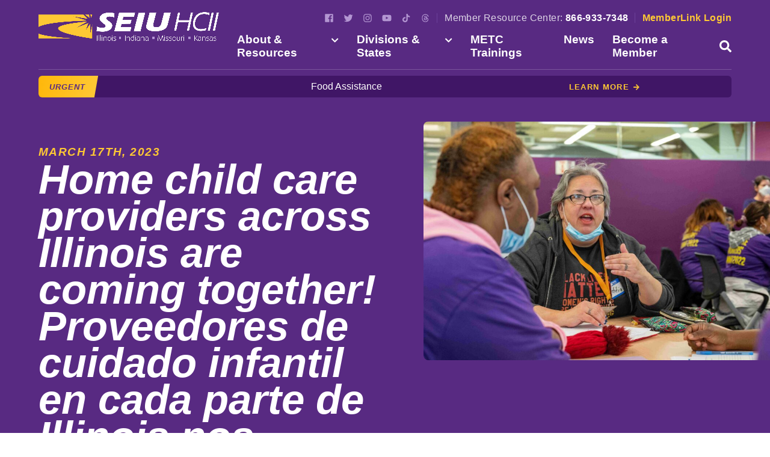

--- FILE ---
content_type: text/html; charset=UTF-8
request_url: https://seiuhcilin.org/2023/03/home-child-care-providers-across-illinois-are-coming-together-proveedores-de-cuidado-infantil-en-cada-parte-de-illinois-nos-estamos-reuniendo/
body_size: 15590
content:
<!DOCTYPE html>
<!--[if IE 9]><html class="no-js lt-ie9" lang="en"><![endif]-->
<!--[if gt IE 9]><!--> <html class="no-js" lang="en"><!--<![endif]-->
<head>
  <script>document.documentElement.className = document.documentElement.className.replace("no-js","js");</script>
  <meta charset="utf-8">
  <meta http-equiv="X-UA-Compatible" content="IE=edge,chrome=1">
  <meta name="viewport" content="width=device-width, initial-scale=1">

  <meta name='robots' content='index, follow, max-image-preview:large, max-snippet:-1, max-video-preview:-1' />
	<style>img:is([sizes="auto" i], [sizes^="auto," i]) { contain-intrinsic-size: 3000px 1500px }</style>
	
<!-- Google Tag Manager for WordPress by gtm4wp.com -->
<script data-cfasync="false" data-pagespeed-no-defer>
	var gtm4wp_datalayer_name = "dataLayer";
	var dataLayer = dataLayer || [];
</script>
<!-- End Google Tag Manager for WordPress by gtm4wp.com -->
	<!-- This site is optimized with the Yoast SEO plugin v25.7 - https://yoast.com/wordpress/plugins/seo/ -->
	<title>Home child care providers across Illinois are coming together! Proveedores de cuidado infantil en cada parte de Illinois nos estamos reuniendo! - SEIU Healthcare</title>
	<link rel="canonical" href="https://seiuhcilin.org/2023/03/home-child-care-providers-across-illinois-are-coming-together-proveedores-de-cuidado-infantil-en-cada-parte-de-illinois-nos-estamos-reuniendo/" />
	<meta property="og:locale" content="en_US" />
	<meta property="og:type" content="article" />
	<meta property="og:title" content="Home child care providers across Illinois are coming together! Proveedores de cuidado infantil en cada parte de Illinois nos estamos reuniendo! - SEIU Healthcare" />
	<meta property="og:description" content="Home child care providers: we are getting ready to negotiate with the state to fight for a new contract that makes sure our child care system actually works for both providers and working families. It&#8217;s time to elect our bargaining committee, so make sure to sign up for a regional meeting in your area to [&hellip;]" />
	<meta property="og:url" content="https://seiuhcilin.org/2023/03/home-child-care-providers-across-illinois-are-coming-together-proveedores-de-cuidado-infantil-en-cada-parte-de-illinois-nos-estamos-reuniendo/" />
	<meta property="og:site_name" content="SEIU Healthcare" />
	<meta property="article:published_time" content="2023-03-17T16:07:55+00:00" />
	<meta property="article:modified_time" content="2023-03-17T20:01:45+00:00" />
	<meta property="og:image" content="https://seiuhcilin.org/wp-content/uploads/2023/03/22.11.19-SEIU-HCII-Child-Care-Summit-Neal-Photos-17-1-scaled.jpg" />
	<meta property="og:image:width" content="2560" />
	<meta property="og:image:height" content="1637" />
	<meta property="og:image:type" content="image/jpeg" />
	<meta name="author" content="SEIU Healthcare" />
	<meta name="twitter:card" content="summary_large_image" />
	<script type="application/ld+json" class="yoast-schema-graph">{"@context":"https://schema.org","@graph":[{"@type":"WebPage","@id":"https://seiuhcilin.org/2023/03/home-child-care-providers-across-illinois-are-coming-together-proveedores-de-cuidado-infantil-en-cada-parte-de-illinois-nos-estamos-reuniendo/","url":"https://seiuhcilin.org/2023/03/home-child-care-providers-across-illinois-are-coming-together-proveedores-de-cuidado-infantil-en-cada-parte-de-illinois-nos-estamos-reuniendo/","name":"Home child care providers across Illinois are coming together! Proveedores de cuidado infantil en cada parte de Illinois nos estamos reuniendo! - SEIU Healthcare","isPartOf":{"@id":"https://seiuhcilin.org/#website"},"primaryImageOfPage":{"@id":"https://seiuhcilin.org/2023/03/home-child-care-providers-across-illinois-are-coming-together-proveedores-de-cuidado-infantil-en-cada-parte-de-illinois-nos-estamos-reuniendo/#primaryimage"},"image":{"@id":"https://seiuhcilin.org/2023/03/home-child-care-providers-across-illinois-are-coming-together-proveedores-de-cuidado-infantil-en-cada-parte-de-illinois-nos-estamos-reuniendo/#primaryimage"},"thumbnailUrl":"https://seiuhcilin.org/wp-content/uploads/2023/03/22.11.19-SEIU-HCII-Child-Care-Summit-Neal-Photos-17-1-scaled.jpg","datePublished":"2023-03-17T16:07:55+00:00","dateModified":"2023-03-17T20:01:45+00:00","author":{"@id":"https://seiuhcilin.org/#/schema/person/017b95fd24a2ed32aacaf6b85103c5ed"},"breadcrumb":{"@id":"https://seiuhcilin.org/2023/03/home-child-care-providers-across-illinois-are-coming-together-proveedores-de-cuidado-infantil-en-cada-parte-de-illinois-nos-estamos-reuniendo/#breadcrumb"},"inLanguage":"en-US","potentialAction":[{"@type":"ReadAction","target":["https://seiuhcilin.org/2023/03/home-child-care-providers-across-illinois-are-coming-together-proveedores-de-cuidado-infantil-en-cada-parte-de-illinois-nos-estamos-reuniendo/"]}]},{"@type":"ImageObject","inLanguage":"en-US","@id":"https://seiuhcilin.org/2023/03/home-child-care-providers-across-illinois-are-coming-together-proveedores-de-cuidado-infantil-en-cada-parte-de-illinois-nos-estamos-reuniendo/#primaryimage","url":"https://seiuhcilin.org/wp-content/uploads/2023/03/22.11.19-SEIU-HCII-Child-Care-Summit-Neal-Photos-17-1-scaled.jpg","contentUrl":"https://seiuhcilin.org/wp-content/uploads/2023/03/22.11.19-SEIU-HCII-Child-Care-Summit-Neal-Photos-17-1-scaled.jpg","width":2560,"height":1637,"caption":"Female, Head, Male, Man, Person, Woman, Adult Child care summit 11-19-22 office"},{"@type":"BreadcrumbList","@id":"https://seiuhcilin.org/2023/03/home-child-care-providers-across-illinois-are-coming-together-proveedores-de-cuidado-infantil-en-cada-parte-de-illinois-nos-estamos-reuniendo/#breadcrumb","itemListElement":[{"@type":"ListItem","position":1,"name":"Home","item":"https://seiuhcilin.org/"},{"@type":"ListItem","position":2,"name":"News","item":"https://seiuhcilin.org/news/"},{"@type":"ListItem","position":3,"name":"Home child care providers across Illinois are coming together! Proveedores de cuidado infantil en cada parte de Illinois nos estamos reuniendo!"}]},{"@type":"WebSite","@id":"https://seiuhcilin.org/#website","url":"https://seiuhcilin.org/","name":"SEIU Healthcare","description":"United for Quality Care","potentialAction":[{"@type":"SearchAction","target":{"@type":"EntryPoint","urlTemplate":"https://seiuhcilin.org/?s={search_term_string}"},"query-input":{"@type":"PropertyValueSpecification","valueRequired":true,"valueName":"search_term_string"}}],"inLanguage":"en-US"},{"@type":"Person","@id":"https://seiuhcilin.org/#/schema/person/017b95fd24a2ed32aacaf6b85103c5ed","name":"SEIU Healthcare","image":{"@type":"ImageObject","inLanguage":"en-US","@id":"https://seiuhcilin.org/#/schema/person/image/","url":"https://secure.gravatar.com/avatar/e2a21bf2b6d9c2babf2eb745e37631c4cac3d313c3aacdd67098500235250d80?s=96&d=mm&r=g","contentUrl":"https://secure.gravatar.com/avatar/e2a21bf2b6d9c2babf2eb745e37631c4cac3d313c3aacdd67098500235250d80?s=96&d=mm&r=g","caption":"SEIU Healthcare"}}]}</script>
	<!-- / Yoast SEO plugin. -->


<link rel='dns-prefetch' href='//use.typekit.net' />
<link rel='stylesheet' id='wp-block-library-css' href='https://cdn.jsdelivr.net/gh/wordpress/wordpress@6.8.3/wp-includes/css/dist/block-library/style.min.css' integrity='sha384-IjuKSakdhOj+ua7LNeWipzPg8f7dI2tctpwb9WnpPjcj52JJVz9xUnjYvciLqy9V' crossorigin='anonymous' type='text/css' media='all' />
<style id='wp-block-library-theme-inline-css' type='text/css'>
.wp-block-audio :where(figcaption){color:#555;font-size:13px;text-align:center}.is-dark-theme .wp-block-audio :where(figcaption){color:#ffffffa6}.wp-block-audio{margin:0 0 1em}.wp-block-code{border:1px solid #ccc;border-radius:4px;font-family:Menlo,Consolas,monaco,monospace;padding:.8em 1em}.wp-block-embed :where(figcaption){color:#555;font-size:13px;text-align:center}.is-dark-theme .wp-block-embed :where(figcaption){color:#ffffffa6}.wp-block-embed{margin:0 0 1em}.blocks-gallery-caption{color:#555;font-size:13px;text-align:center}.is-dark-theme .blocks-gallery-caption{color:#ffffffa6}:root :where(.wp-block-image figcaption){color:#555;font-size:13px;text-align:center}.is-dark-theme :root :where(.wp-block-image figcaption){color:#ffffffa6}.wp-block-image{margin:0 0 1em}.wp-block-pullquote{border-bottom:4px solid;border-top:4px solid;color:currentColor;margin-bottom:1.75em}.wp-block-pullquote cite,.wp-block-pullquote footer,.wp-block-pullquote__citation{color:currentColor;font-size:.8125em;font-style:normal;text-transform:uppercase}.wp-block-quote{border-left:.25em solid;margin:0 0 1.75em;padding-left:1em}.wp-block-quote cite,.wp-block-quote footer{color:currentColor;font-size:.8125em;font-style:normal;position:relative}.wp-block-quote:where(.has-text-align-right){border-left:none;border-right:.25em solid;padding-left:0;padding-right:1em}.wp-block-quote:where(.has-text-align-center){border:none;padding-left:0}.wp-block-quote.is-large,.wp-block-quote.is-style-large,.wp-block-quote:where(.is-style-plain){border:none}.wp-block-search .wp-block-search__label{font-weight:700}.wp-block-search__button{border:1px solid #ccc;padding:.375em .625em}:where(.wp-block-group.has-background){padding:1.25em 2.375em}.wp-block-separator.has-css-opacity{opacity:.4}.wp-block-separator{border:none;border-bottom:2px solid;margin-left:auto;margin-right:auto}.wp-block-separator.has-alpha-channel-opacity{opacity:1}.wp-block-separator:not(.is-style-wide):not(.is-style-dots){width:100px}.wp-block-separator.has-background:not(.is-style-dots){border-bottom:none;height:1px}.wp-block-separator.has-background:not(.is-style-wide):not(.is-style-dots){height:2px}.wp-block-table{margin:0 0 1em}.wp-block-table td,.wp-block-table th{word-break:normal}.wp-block-table :where(figcaption){color:#555;font-size:13px;text-align:center}.is-dark-theme .wp-block-table :where(figcaption){color:#ffffffa6}.wp-block-video :where(figcaption){color:#555;font-size:13px;text-align:center}.is-dark-theme .wp-block-video :where(figcaption){color:#ffffffa6}.wp-block-video{margin:0 0 1em}:root :where(.wp-block-template-part.has-background){margin-bottom:0;margin-top:0;padding:1.25em 2.375em}
</style>
<style id='classic-theme-styles-inline-css' type='text/css'>
/*! This file is auto-generated */
.wp-block-button__link{color:#fff;background-color:#32373c;border-radius:9999px;box-shadow:none;text-decoration:none;padding:calc(.667em + 2px) calc(1.333em + 2px);font-size:1.125em}.wp-block-file__button{background:#32373c;color:#fff;text-decoration:none}
</style>
<style id='global-styles-inline-css' type='text/css'>
:root{--wp--preset--aspect-ratio--square: 1;--wp--preset--aspect-ratio--4-3: 4/3;--wp--preset--aspect-ratio--3-4: 3/4;--wp--preset--aspect-ratio--3-2: 3/2;--wp--preset--aspect-ratio--2-3: 2/3;--wp--preset--aspect-ratio--16-9: 16/9;--wp--preset--aspect-ratio--9-16: 9/16;--wp--preset--color--black: #000000;--wp--preset--color--cyan-bluish-gray: #abb8c3;--wp--preset--color--white: #ffffff;--wp--preset--color--pale-pink: #f78da7;--wp--preset--color--vivid-red: #cf2e2e;--wp--preset--color--luminous-vivid-orange: #ff6900;--wp--preset--color--luminous-vivid-amber: #fcb900;--wp--preset--color--light-green-cyan: #7bdcb5;--wp--preset--color--vivid-green-cyan: #00d084;--wp--preset--color--pale-cyan-blue: #8ed1fc;--wp--preset--color--vivid-cyan-blue: #0693e3;--wp--preset--color--vivid-purple: #9b51e0;--wp--preset--color--light-gray: #f5f5f5;--wp--preset--color--medium-gray: #999;--wp--preset--color--dark-gray: #333;--wp--preset--gradient--vivid-cyan-blue-to-vivid-purple: linear-gradient(135deg,rgba(6,147,227,1) 0%,rgb(155,81,224) 100%);--wp--preset--gradient--light-green-cyan-to-vivid-green-cyan: linear-gradient(135deg,rgb(122,220,180) 0%,rgb(0,208,130) 100%);--wp--preset--gradient--luminous-vivid-amber-to-luminous-vivid-orange: linear-gradient(135deg,rgba(252,185,0,1) 0%,rgba(255,105,0,1) 100%);--wp--preset--gradient--luminous-vivid-orange-to-vivid-red: linear-gradient(135deg,rgba(255,105,0,1) 0%,rgb(207,46,46) 100%);--wp--preset--gradient--very-light-gray-to-cyan-bluish-gray: linear-gradient(135deg,rgb(238,238,238) 0%,rgb(169,184,195) 100%);--wp--preset--gradient--cool-to-warm-spectrum: linear-gradient(135deg,rgb(74,234,220) 0%,rgb(151,120,209) 20%,rgb(207,42,186) 40%,rgb(238,44,130) 60%,rgb(251,105,98) 80%,rgb(254,248,76) 100%);--wp--preset--gradient--blush-light-purple: linear-gradient(135deg,rgb(255,206,236) 0%,rgb(152,150,240) 100%);--wp--preset--gradient--blush-bordeaux: linear-gradient(135deg,rgb(254,205,165) 0%,rgb(254,45,45) 50%,rgb(107,0,62) 100%);--wp--preset--gradient--luminous-dusk: linear-gradient(135deg,rgb(255,203,112) 0%,rgb(199,81,192) 50%,rgb(65,88,208) 100%);--wp--preset--gradient--pale-ocean: linear-gradient(135deg,rgb(255,245,203) 0%,rgb(182,227,212) 50%,rgb(51,167,181) 100%);--wp--preset--gradient--electric-grass: linear-gradient(135deg,rgb(202,248,128) 0%,rgb(113,206,126) 100%);--wp--preset--gradient--midnight: linear-gradient(135deg,rgb(2,3,129) 0%,rgb(40,116,252) 100%);--wp--preset--font-size--small: 13px;--wp--preset--font-size--medium: 20px;--wp--preset--font-size--large: 36px;--wp--preset--font-size--x-large: 42px;--wp--preset--spacing--20: 0.44rem;--wp--preset--spacing--30: 0.67rem;--wp--preset--spacing--40: 1rem;--wp--preset--spacing--50: 1.5rem;--wp--preset--spacing--60: 2.25rem;--wp--preset--spacing--70: 3.38rem;--wp--preset--spacing--80: 5.06rem;--wp--preset--shadow--natural: 6px 6px 9px rgba(0, 0, 0, 0.2);--wp--preset--shadow--deep: 12px 12px 50px rgba(0, 0, 0, 0.4);--wp--preset--shadow--sharp: 6px 6px 0px rgba(0, 0, 0, 0.2);--wp--preset--shadow--outlined: 6px 6px 0px -3px rgba(255, 255, 255, 1), 6px 6px rgba(0, 0, 0, 1);--wp--preset--shadow--crisp: 6px 6px 0px rgba(0, 0, 0, 1);}:where(.is-layout-flex){gap: 0.5em;}:where(.is-layout-grid){gap: 0.5em;}body .is-layout-flex{display: flex;}.is-layout-flex{flex-wrap: wrap;align-items: center;}.is-layout-flex > :is(*, div){margin: 0;}body .is-layout-grid{display: grid;}.is-layout-grid > :is(*, div){margin: 0;}:where(.wp-block-columns.is-layout-flex){gap: 2em;}:where(.wp-block-columns.is-layout-grid){gap: 2em;}:where(.wp-block-post-template.is-layout-flex){gap: 1.25em;}:where(.wp-block-post-template.is-layout-grid){gap: 1.25em;}.has-black-color{color: var(--wp--preset--color--black) !important;}.has-cyan-bluish-gray-color{color: var(--wp--preset--color--cyan-bluish-gray) !important;}.has-white-color{color: var(--wp--preset--color--white) !important;}.has-pale-pink-color{color: var(--wp--preset--color--pale-pink) !important;}.has-vivid-red-color{color: var(--wp--preset--color--vivid-red) !important;}.has-luminous-vivid-orange-color{color: var(--wp--preset--color--luminous-vivid-orange) !important;}.has-luminous-vivid-amber-color{color: var(--wp--preset--color--luminous-vivid-amber) !important;}.has-light-green-cyan-color{color: var(--wp--preset--color--light-green-cyan) !important;}.has-vivid-green-cyan-color{color: var(--wp--preset--color--vivid-green-cyan) !important;}.has-pale-cyan-blue-color{color: var(--wp--preset--color--pale-cyan-blue) !important;}.has-vivid-cyan-blue-color{color: var(--wp--preset--color--vivid-cyan-blue) !important;}.has-vivid-purple-color{color: var(--wp--preset--color--vivid-purple) !important;}.has-black-background-color{background-color: var(--wp--preset--color--black) !important;}.has-cyan-bluish-gray-background-color{background-color: var(--wp--preset--color--cyan-bluish-gray) !important;}.has-white-background-color{background-color: var(--wp--preset--color--white) !important;}.has-pale-pink-background-color{background-color: var(--wp--preset--color--pale-pink) !important;}.has-vivid-red-background-color{background-color: var(--wp--preset--color--vivid-red) !important;}.has-luminous-vivid-orange-background-color{background-color: var(--wp--preset--color--luminous-vivid-orange) !important;}.has-luminous-vivid-amber-background-color{background-color: var(--wp--preset--color--luminous-vivid-amber) !important;}.has-light-green-cyan-background-color{background-color: var(--wp--preset--color--light-green-cyan) !important;}.has-vivid-green-cyan-background-color{background-color: var(--wp--preset--color--vivid-green-cyan) !important;}.has-pale-cyan-blue-background-color{background-color: var(--wp--preset--color--pale-cyan-blue) !important;}.has-vivid-cyan-blue-background-color{background-color: var(--wp--preset--color--vivid-cyan-blue) !important;}.has-vivid-purple-background-color{background-color: var(--wp--preset--color--vivid-purple) !important;}.has-black-border-color{border-color: var(--wp--preset--color--black) !important;}.has-cyan-bluish-gray-border-color{border-color: var(--wp--preset--color--cyan-bluish-gray) !important;}.has-white-border-color{border-color: var(--wp--preset--color--white) !important;}.has-pale-pink-border-color{border-color: var(--wp--preset--color--pale-pink) !important;}.has-vivid-red-border-color{border-color: var(--wp--preset--color--vivid-red) !important;}.has-luminous-vivid-orange-border-color{border-color: var(--wp--preset--color--luminous-vivid-orange) !important;}.has-luminous-vivid-amber-border-color{border-color: var(--wp--preset--color--luminous-vivid-amber) !important;}.has-light-green-cyan-border-color{border-color: var(--wp--preset--color--light-green-cyan) !important;}.has-vivid-green-cyan-border-color{border-color: var(--wp--preset--color--vivid-green-cyan) !important;}.has-pale-cyan-blue-border-color{border-color: var(--wp--preset--color--pale-cyan-blue) !important;}.has-vivid-cyan-blue-border-color{border-color: var(--wp--preset--color--vivid-cyan-blue) !important;}.has-vivid-purple-border-color{border-color: var(--wp--preset--color--vivid-purple) !important;}.has-vivid-cyan-blue-to-vivid-purple-gradient-background{background: var(--wp--preset--gradient--vivid-cyan-blue-to-vivid-purple) !important;}.has-light-green-cyan-to-vivid-green-cyan-gradient-background{background: var(--wp--preset--gradient--light-green-cyan-to-vivid-green-cyan) !important;}.has-luminous-vivid-amber-to-luminous-vivid-orange-gradient-background{background: var(--wp--preset--gradient--luminous-vivid-amber-to-luminous-vivid-orange) !important;}.has-luminous-vivid-orange-to-vivid-red-gradient-background{background: var(--wp--preset--gradient--luminous-vivid-orange-to-vivid-red) !important;}.has-very-light-gray-to-cyan-bluish-gray-gradient-background{background: var(--wp--preset--gradient--very-light-gray-to-cyan-bluish-gray) !important;}.has-cool-to-warm-spectrum-gradient-background{background: var(--wp--preset--gradient--cool-to-warm-spectrum) !important;}.has-blush-light-purple-gradient-background{background: var(--wp--preset--gradient--blush-light-purple) !important;}.has-blush-bordeaux-gradient-background{background: var(--wp--preset--gradient--blush-bordeaux) !important;}.has-luminous-dusk-gradient-background{background: var(--wp--preset--gradient--luminous-dusk) !important;}.has-pale-ocean-gradient-background{background: var(--wp--preset--gradient--pale-ocean) !important;}.has-electric-grass-gradient-background{background: var(--wp--preset--gradient--electric-grass) !important;}.has-midnight-gradient-background{background: var(--wp--preset--gradient--midnight) !important;}.has-small-font-size{font-size: var(--wp--preset--font-size--small) !important;}.has-medium-font-size{font-size: var(--wp--preset--font-size--medium) !important;}.has-large-font-size{font-size: var(--wp--preset--font-size--large) !important;}.has-x-large-font-size{font-size: var(--wp--preset--font-size--x-large) !important;}
:where(.wp-block-post-template.is-layout-flex){gap: 1.25em;}:where(.wp-block-post-template.is-layout-grid){gap: 1.25em;}
:where(.wp-block-columns.is-layout-flex){gap: 2em;}:where(.wp-block-columns.is-layout-grid){gap: 2em;}
:root :where(.wp-block-pullquote){font-size: 1.5em;line-height: 1.6;}
</style>
<link rel='stylesheet' id='contact-form-7-css' href='https://cdn.jsdelivr.net/wp/plugins/contact-form-7/tags/6.1.1/includes/css/styles.css' integrity='sha384-SOY891UQdNWqVDtCeHHCybbERZ6yeL4awPBYkzmwtn+HHNvOtVCGsaXsg30sePXU' crossorigin='anonymous' type='text/css' media='all' />
<link rel='stylesheet' id='ctf_styles-css' href='https://cdn.jsdelivr.net/wp/plugins/custom-twitter-feeds/tags/2.3.1/css/ctf-styles.min.css' integrity='sha384-hgFcucOF0+wbo9JDAmHcMbZ/+Wt29HtDDbkgaDj2OZIfE8I0xGwuUSsfuFUCHqn1' crossorigin='anonymous' type='text/css' media='all' />
<link rel='stylesheet' id='image-map-pro-dist-css-css' href='https://seiuhcilin.org/wp-content/plugins/image-map-pro-wordpress/css/image-map-pro.min.css?ver=5.1.6' type='text/css' media='' />
<link rel='stylesheet' id='wp-video-popup-css' href='https://seiuhcilin.org/wp-content/plugins/wp-video-popup-pro/inc/css/wp-video-popup.css?ver=2.9' type='text/css' media='all' />
<style id='wp-video-popup-inline-css' type='text/css'>

			.wp-video-popup-wrapper,.wp-video-popup-gallery {
				background:rgba(88,42,130,0.95);
			}
		
</style>
<link rel='stylesheet' id='ms-fonts-css' href='https://use.typekit.net/now0rme.css?ver=6.8.3' type='text/css' media='all' />
<link rel='stylesheet' id='ms-style-css' href='https://seiuhcilin.org/wp-content/themes/ms-starter/style.min.css?ver=1.1.5' type='text/css' media='all' />
<script type="text/javascript" src="https://cdn.jsdelivr.net/npm/jquery@3.7.1/dist/jquery.min.js" id="jquery-core-js"></script>
<script type="text/javascript" id="jquery-core-js-after">
/* <![CDATA[ */
try{jQuery.noConflict();}catch(e){};
/* ]]> */
</script>
<script type="text/javascript" src="https://cdn.jsdelivr.net/gh/wordpress/wordpress@6.8.3/wp-includes/js/jquery/jquery-migrate.min.js" id="jquery-migrate-js"></script>
<script type="text/javascript" src="https://seiuhcilin.org/wp-content/themes/ms-starter/assets/js/header.js?ver=6.8.3" id="header-js"></script>
<link rel="https://api.w.org/" href="https://seiuhcilin.org/wp-json/" /><link rel="alternate" title="JSON" type="application/json" href="https://seiuhcilin.org/wp-json/wp/v2/posts/22012" /><link rel="alternate" title="oEmbed (JSON)" type="application/json+oembed" href="https://seiuhcilin.org/wp-json/oembed/1.0/embed?url=https%3A%2F%2Fseiuhcilin.org%2F2023%2F03%2Fhome-child-care-providers-across-illinois-are-coming-together-proveedores-de-cuidado-infantil-en-cada-parte-de-illinois-nos-estamos-reuniendo%2F" />
<link rel="alternate" title="oEmbed (XML)" type="text/xml+oembed" href="https://seiuhcilin.org/wp-json/oembed/1.0/embed?url=https%3A%2F%2Fseiuhcilin.org%2F2023%2F03%2Fhome-child-care-providers-across-illinois-are-coming-together-proveedores-de-cuidado-infantil-en-cada-parte-de-illinois-nos-estamos-reuniendo%2F&#038;format=xml" />

<!-- Google Tag Manager for WordPress by gtm4wp.com -->
<!-- GTM Container placement set to manual -->
<script data-cfasync="false" data-pagespeed-no-defer type="text/javascript">
	var dataLayer_content = {"pagePostType":"post","pagePostType2":"single-post","pageCategory":["child-care-early-learning"],"pageAttributes":["illinois"],"pagePostAuthor":"SEIU Healthcare"};
	dataLayer.push( dataLayer_content );
</script>
<script data-cfasync="false" data-pagespeed-no-defer type="text/javascript">
(function(w,d,s,l,i){w[l]=w[l]||[];w[l].push({'gtm.start':
new Date().getTime(),event:'gtm.js'});var f=d.getElementsByTagName(s)[0],
j=d.createElement(s),dl=l!='dataLayer'?'&l='+l:'';j.async=true;j.src=
'//www.googletagmanager.com/gtm.js?id='+i+dl;f.parentNode.insertBefore(j,f);
})(window,document,'script','dataLayer','GTM-TNF4KHG');
</script>
<!-- End Google Tag Manager for WordPress by gtm4wp.com --><link rel="icon" href="https://seiuhcilin.org/wp-content/uploads/2019/12/cropped-seiu-hcii-favicon-32x32.png" sizes="32x32" />
<link rel="icon" href="https://seiuhcilin.org/wp-content/uploads/2019/12/cropped-seiu-hcii-favicon-192x192.png" sizes="192x192" />
<link rel="apple-touch-icon" href="https://seiuhcilin.org/wp-content/uploads/2019/12/cropped-seiu-hcii-favicon-180x180.png" />
<meta name="msapplication-TileImage" content="https://seiuhcilin.org/wp-content/uploads/2019/12/cropped-seiu-hcii-favicon-270x270.png" />

</head>

<body class="wp-singular post-template-default single single-post postid-22012 single-format-standard wp-embed-responsive wp-theme-ms-starter">
	
<!-- GTM Container placement set to manual -->
<!-- Google Tag Manager (noscript) -->
				<noscript><iframe src="https://www.googletagmanager.com/ns.html?id=GTM-TNF4KHG" height="0" width="0" style="display:none;visibility:hidden" aria-hidden="true"></iframe></noscript>
<!-- End Google Tag Manager (noscript) -->
<header role="header" class="mainhed__wrap">

	<div class="mainhed__main">

		<p class="member-links">
	<span class="member-links__phone">
		Member Resource Center: <strong>866-933-7348</strong>
	</span>
	<span class="member-links__login">
		<a href="https://member.seiuhcil.org/" target="_blank">MemberLink Login</a>
	</span>
</p>
		<h1 class="mainhed__hed">
		  <a href="https://seiuhcilin.org" class="mainhed__link">
			  <span class="screen-reader-text">SEIU Healthcare &ndash; United for Quality Care</span>
			  <img src="https://seiuhcilin.org/wp-content/uploads/2020/01/seiuhc-hed-min.png" class="mainhed__logo" alt="" data-aos="fade-right" data-aos-delay="250" data-aos-offset="0" data-aos-easing="ease-out-cubic" data-aos-duration="1000" />
		  </a>
	  </h1>

		<div class="mainhed">

			<div class="mainhed__bg"></div>

			<aside class="mainhed__alert">
				<p>Fight Back, Fight Forward Campaign&nbsp;&nbsp; <a href="https://act.seiu.org/a/combinedfight?ms=webcta&amp;sourceid=1011259">Sign up</a></p>
			</aside>

		  <button class="mainhed__toggle">
		    <i class="far fa-fw fa-bars mainhed__toggle-icon mainhed__toggle-icon--open"></i>
		    <i class="far fa-fw fa-times mainhed__toggle-icon mainhed__toggle-icon--close"></i>
		    <span class="sr-only">Toggle Menu</span>
		  </button>

			<div class="mainhed__nav-wrap">

				<div class="social-nav"><ul id="menu-social-media" class="social-nav__list"><li id="menu-item-431" class="menu-item menu-item-type-custom menu-item-object-custom social-nav__item"><a target="_blank" rel="noopener noreferrer" href="https://www.facebook.com/SEIUHCII" class="social-nav__link"><span class="screen-reader-text">Facebook</span><svg class="svg-icon" width="26" height="26" aria-hidden="true" role="img" focusable="false" viewBox="0 0 24 24" version="1.1" xmlns="http://www.w3.org/2000/svg" xmlns:xlink="http://www.w3.org/1999/xlink"><path d="M20.007,3H3.993C3.445,3,3,3.445,3,3.993v16.013C3,20.555,3.445,21,3.993,21h8.621v-6.971h-2.346v-2.717h2.346V9.31 c0-2.325,1.42-3.591,3.494-3.591c0.993,0,1.847,0.074,2.096,0.107v2.43l-1.438,0.001c-1.128,0-1.346,0.536-1.346,1.323v1.734h2.69 l-0.35,2.717h-2.34V21h4.587C20.555,21,21,20.555,21,20.007V3.993C21,3.445,20.555,3,20.007,3z"></path></svg></a></li>
<li id="menu-item-432" class="menu-item menu-item-type-custom menu-item-object-custom social-nav__item"><a target="_blank" rel="noopener noreferrer" href="https://twitter.com/seiuhciimk" class="social-nav__link"><span class="screen-reader-text">Twitter</span><svg class="svg-icon" width="26" height="26" aria-hidden="true" role="img" focusable="false" viewBox="0 0 24 24" version="1.1" xmlns="http://www.w3.org/2000/svg" xmlns:xlink="http://www.w3.org/1999/xlink"><path d="M22.23,5.924c-0.736,0.326-1.527,0.547-2.357,0.646c0.847-0.508,1.498-1.312,1.804-2.27 c-0.793,0.47-1.671,0.812-2.606,0.996C18.324,4.498,17.257,4,16.077,4c-2.266,0-4.103,1.837-4.103,4.103 c0,0.322,0.036,0.635,0.106,0.935C8.67,8.867,5.647,7.234,3.623,4.751C3.27,5.357,3.067,6.062,3.067,6.814 c0,1.424,0.724,2.679,1.825,3.415c-0.673-0.021-1.305-0.206-1.859-0.513c0,0.017,0,0.034,0,0.052c0,1.988,1.414,3.647,3.292,4.023 c-0.344,0.094-0.707,0.144-1.081,0.144c-0.264,0-0.521-0.026-0.772-0.074c0.522,1.63,2.038,2.816,3.833,2.85 c-1.404,1.1-3.174,1.756-5.096,1.756c-0.331,0-0.658-0.019-0.979-0.057c1.816,1.164,3.973,1.843,6.29,1.843 c7.547,0,11.675-6.252,11.675-11.675c0-0.178-0.004-0.355-0.012-0.531C20.985,7.47,21.68,6.747,22.23,5.924z"></path></svg></a></li>
<li id="menu-item-12765" class="menu-item menu-item-type-custom menu-item-object-custom social-nav__item"><a target="_blank" rel="noopener noreferrer" href="https://www.instagram.com/seiuhcii/" class="social-nav__link"><span class="screen-reader-text">Instagram</span><svg class="svg-icon" width="26" height="26" aria-hidden="true" role="img" focusable="false" viewBox="0 0 24 24" version="1.1" xmlns="http://www.w3.org/2000/svg" xmlns:xlink="http://www.w3.org/1999/xlink"><path d="M12,4.622c2.403,0,2.688,0.009,3.637,0.052c0.877,0.04,1.354,0.187,1.671,0.31c0.42,0.163,0.72,0.358,1.035,0.673 c0.315,0.315,0.51,0.615,0.673,1.035c0.123,0.317,0.27,0.794,0.31,1.671c0.043,0.949,0.052,1.234,0.052,3.637 s-0.009,2.688-0.052,3.637c-0.04,0.877-0.187,1.354-0.31,1.671c-0.163,0.42-0.358,0.72-0.673,1.035 c-0.315,0.315-0.615,0.51-1.035,0.673c-0.317,0.123-0.794,0.27-1.671,0.31c-0.949,0.043-1.233,0.052-3.637,0.052 s-2.688-0.009-3.637-0.052c-0.877-0.04-1.354-0.187-1.671-0.31c-0.42-0.163-0.72-0.358-1.035-0.673 c-0.315-0.315-0.51-0.615-0.673-1.035c-0.123-0.317-0.27-0.794-0.31-1.671C4.631,14.688,4.622,14.403,4.622,12 s0.009-2.688,0.052-3.637c0.04-0.877,0.187-1.354,0.31-1.671c0.163-0.42,0.358-0.72,0.673-1.035 c0.315-0.315,0.615-0.51,1.035-0.673c0.317-0.123,0.794-0.27,1.671-0.31C9.312,4.631,9.597,4.622,12,4.622 M12,3 C9.556,3,9.249,3.01,8.289,3.054C7.331,3.098,6.677,3.25,6.105,3.472C5.513,3.702,5.011,4.01,4.511,4.511 c-0.5,0.5-0.808,1.002-1.038,1.594C3.25,6.677,3.098,7.331,3.054,8.289C3.01,9.249,3,9.556,3,12c0,2.444,0.01,2.751,0.054,3.711 c0.044,0.958,0.196,1.612,0.418,2.185c0.23,0.592,0.538,1.094,1.038,1.594c0.5,0.5,1.002,0.808,1.594,1.038 c0.572,0.222,1.227,0.375,2.185,0.418C9.249,20.99,9.556,21,12,21s2.751-0.01,3.711-0.054c0.958-0.044,1.612-0.196,2.185-0.418 c0.592-0.23,1.094-0.538,1.594-1.038c0.5-0.5,0.808-1.002,1.038-1.594c0.222-0.572,0.375-1.227,0.418-2.185 C20.99,14.751,21,14.444,21,12s-0.01-2.751-0.054-3.711c-0.044-0.958-0.196-1.612-0.418-2.185c-0.23-0.592-0.538-1.094-1.038-1.594 c-0.5-0.5-1.002-0.808-1.594-1.038c-0.572-0.222-1.227-0.375-2.185-0.418C14.751,3.01,14.444,3,12,3L12,3z M12,7.378 c-2.552,0-4.622,2.069-4.622,4.622S9.448,16.622,12,16.622s4.622-2.069,4.622-4.622S14.552,7.378,12,7.378z M12,15 c-1.657,0-3-1.343-3-3s1.343-3,3-3s3,1.343,3,3S13.657,15,12,15z M16.804,6.116c-0.596,0-1.08,0.484-1.08,1.08 s0.484,1.08,1.08,1.08c0.596,0,1.08-0.484,1.08-1.08S17.401,6.116,16.804,6.116z"></path></svg></a></li>
<li id="menu-item-12764" class="menu-item menu-item-type-custom menu-item-object-custom social-nav__item"><a target="_blank" rel="noopener noreferrer" href="https://www.youtube.com/channel/UCsbpFEenAVbRGiJIH14rSPQ" class="social-nav__link"><span class="screen-reader-text">YouTube</span><svg class="svg-icon" width="26" height="26" aria-hidden="true" role="img" focusable="false" viewBox="0 0 24 24" version="1.1" xmlns="http://www.w3.org/2000/svg" xmlns:xlink="http://www.w3.org/1999/xlink"><path d="M21.8,8.001c0,0-0.195-1.378-0.795-1.985c-0.76-0.797-1.613-0.801-2.004-0.847c-2.799-0.202-6.997-0.202-6.997-0.202 h-0.009c0,0-4.198,0-6.997,0.202C4.608,5.216,3.756,5.22,2.995,6.016C2.395,6.623,2.2,8.001,2.2,8.001S2,9.62,2,11.238v1.517 c0,1.618,0.2,3.237,0.2,3.237s0.195,1.378,0.795,1.985c0.761,0.797,1.76,0.771,2.205,0.855c1.6,0.153,6.8,0.201,6.8,0.201 s4.203-0.006,7.001-0.209c0.391-0.047,1.243-0.051,2.004-0.847c0.6-0.607,0.795-1.985,0.795-1.985s0.2-1.618,0.2-3.237v-1.517 C22,9.62,21.8,8.001,21.8,8.001z M9.935,14.594l-0.001-5.62l5.404,2.82L9.935,14.594z"></path></svg></a></li>
<li id="menu-item-24113" class="menu-item menu-item-type-custom menu-item-object-custom social-nav__item"><a href="https://www.tiktok.com/@seiuhciimk" class="social-nav__link"><span class="screen-reader-text">Tik Tok</span><svg class="svg-icon" width="26" height="26" aria-hidden="true" role="img" focusable="false" viewBox="0 0 24 24" version="1.1" xmlns="http://www.w3.org/2000/svg" xmlns:xlink="http://www.w3.org/1999/xlink"><path d="M20.2 7.4c-1.1 0-2-.4-2.8-.9-.9-.7-1.6-1.7-1.8-2.8-.1-.3-.1-.6-.1-.9h-3v12.7c0 1.2-.8 2.2-1.9 2.6-.3.1-.7.2-1 .1-.5 0-.9-.2-1.3-.4-.8-.5-1.3-1.3-1.3-2.3 0-1.5 1.2-2.8 2.8-2.8.3 0 .6.1.9.1V9.9c-.3 0-.6-.1-.9-.1-1.7 0-3.3.7-4.4 2-.8 1-1.4 2.2-1.4 3.4-.1 1.7.5 3.3 1.7 4.4.2.2.4.3.5.5 1 .8 2.3 1.2 3.6 1.2.3 0 .6 0 .9-.1 1.2-.2 2.4-.7 3.2-1.6 1.1-1.1 1.7-2.5 1.7-4V8.8c.5.4 1.1.7 1.7 1 1 .4 2 .6 3 .6V8.2l-.1-.8z"/></svg></a></li>
<li id="menu-item-24114" class="menu-item menu-item-type-custom menu-item-object-custom social-nav__item"><a href="https://www.threads.net/@seiuhcii" class="social-nav__link"><span class="screen-reader-text">Threads</span><svg class="svg-icon" width="26" height="26" aria-hidden="true" role="img" focusable="false" viewBox="0 0 24 24" version="1.1" xmlns="http://www.w3.org/2000/svg" xmlns:xlink="http://www.w3.org/1999/xlink"><path d="M16.2 11.5c-.1 0-.2-.1-.2-.1-.1-2.5-1.5-3.9-3.8-3.9-1.4 0-2.5.5-3.2 1.6l1.3.9c.5-.8 1.3-1 1.9-1 .7 0 1.3.2 1.7.6.3.3.4.7.5 1.3-.7-.1-1.4-.1-2.1-.1-2.2.1-3.6 1.4-3.5 3.1 0 .9.5 1.7 1.2 2.2.6.4 1.5.6 2.3.6 1.1-.1 2-.5 2.6-1.3.5-.6.8-1.4.9-2.4.5.3.9.8 1.2 1.3.4.9.4 2.3-.8 3.5-1 1-2.3 1.5-4.1 1.5-2.1 0-3.6-.7-4.7-2-1-1.2-1.4-3-1.5-5.2 0-2.2.5-4 1.5-5.2 1-1.3 2.6-2 4.7-2s3.7.7 4.7 2c.5.6.9 1.4 1.2 2.4l1.5-.4c-.3-1.2-.8-2.1-1.5-3-1.4-1.7-3.3-2.5-5.9-2.5-2.5 0-4.5.9-5.8 2.5-1.2 1.5-1.8 3.6-1.8 6.2s.6 4.7 1.8 6.2c1.3 1.7 3.3 2.5 5.8 2.5 2.3 0 3.9-.6 5.2-1.9 1.7-1.7 1.7-3.9 1.1-5.2-.4-.9-1.2-1.7-2.2-2.2zm-3.9 3.7c-.9.1-1.9-.4-2-1.3 0-.7.5-1.4 2-1.5h.5c.6 0 1.1.1 1.6.2-.2 2.1-1.2 2.5-2.1 2.6z"/></svg></a></li>
</ul></div><p class="member-links">
	<span class="member-links__phone">
		Member Resource Center: <strong>866-933-7348</strong>
	</span>
	<span class="member-links__login">
		<a href="https://member.seiuhcil.org/" target="_blank">MemberLink Login</a>
	</span>
</p><nav class="subnav"><ul id="menu-primary-nav" class="subnav__list"><li id="menu-item-12760" class="menu-item menu-item-type-post_type menu-item-object-page menu-item-has-children subnav__item"><a href="https://seiuhcilin.org/about/" class="subnav__link">About &#038; Resources</a>
<ul class="sub-menu">
	<li id="menu-item-21079" class="menu-item menu-item-type-post_type menu-item-object-page subnav__item"><a href="https://seiuhcilin.org/about/" class="subnav__link">About Us</a></li>
	<li id="menu-item-24958" class="menu-item menu-item-type-custom menu-item-object-custom subnav__item"><a href="https://seiuhcilin.org/our-fights/" class="subnav__link">Our Fights</a></li>
	<li id="menu-item-12843" class="menu-item menu-item-type-post_type menu-item-object-page subnav__item"><a href="https://seiuhcilin.org/resources/healthcare/" class="subnav__link">Healthcare &amp; Pension</a></li>
	<li id="menu-item-12841" class="menu-item menu-item-type-post_type menu-item-object-page subnav__item"><a href="https://seiuhcilin.org/resources/careers/" class="subnav__link">Careers</a></li>
	<li id="menu-item-12842" class="menu-item menu-item-type-post_type menu-item-object-page subnav__item"><a href="https://seiuhcilin.org/resources/election-information/" class="subnav__link">Illinois Election Center</a></li>
	<li id="menu-item-18096" class="menu-item menu-item-type-post_type menu-item-object-page subnav__item"><a href="https://seiuhcilin.org/president-greg-kelley/" class="subnav__link">Bio: President Greg Kelley</a></li>
	<li id="menu-item-25874" class="menu-item menu-item-type-post_type menu-item-object-page subnav__item"><a href="https://seiuhcilin.org/erica-bland-bio/" class="subnav__link">Bio: EVP Erica Bland</a></li>
</ul>
</li>
<li id="menu-item-12761" class="menu-item menu-item-type-post_type menu-item-object-page menu-item-has-children subnav__item"><a href="https://seiuhcilin.org/divisions/" class="subnav__link">Divisions &#038; States</a>
<ul class="sub-menu">
	<li id="menu-item-12833" class="menu-item menu-item-type-post_type menu-item-object-page subnav__item"><a href="https://seiuhcilin.org/divisions/child-care-early-learning/" class="subnav__link">Child Care &#038; Early Learning</a></li>
	<li id="menu-item-12834" class="menu-item menu-item-type-post_type menu-item-object-page subnav__item"><a href="https://seiuhcilin.org/divisions/health-systems/" class="subnav__link">Hospitals &#038; Health Systems</a></li>
	<li id="menu-item-12835" class="menu-item menu-item-type-post_type menu-item-object-page subnav__item"><a href="https://seiuhcilin.org/divisions/home-care/" class="subnav__link">Home Care</a></li>
	<li id="menu-item-12836" class="menu-item menu-item-type-post_type menu-item-object-page subnav__item"><a href="https://seiuhcilin.org/divisions/nursing-homes/" class="subnav__link">Nursing Homes</a></li>
	<li id="menu-item-12837" class="menu-item menu-item-type-post_type menu-item-object-page subnav__item"><a href="https://seiuhcilin.org/states/illinois/" class="subnav__link">Illinois</a></li>
	<li id="menu-item-12838" class="menu-item menu-item-type-post_type menu-item-object-page subnav__item"><a href="https://seiuhcilin.org/states/indiana/" class="subnav__link">Indiana</a></li>
	<li id="menu-item-12840" class="menu-item menu-item-type-post_type menu-item-object-page subnav__item"><a href="https://seiuhcilin.org/states/missouri-kansas/" class="subnav__link">Missouri/Kansas</a></li>
</ul>
</li>
<li id="menu-item-23560" class="menu-item menu-item-type-custom menu-item-object-custom subnav__item"><a href="https://seiumetc.org/" class="subnav__link">METC Trainings</a></li>
<li id="menu-item-428" class="menu-item menu-item-type-post_type menu-item-object-page current_page_parent subnav__item"><a href="https://seiuhcilin.org/news/" class="subnav__link">News</a></li>
<li id="menu-item-20571" class="menu-item menu-item-type-custom menu-item-object-custom subnav__item"><a href="http://join.seiuhcil.org/" class="subnav__link">Become a Member</a></li>
</ul></nav><nav class="nav"><ul id="menu-primary-nav-1" class="nav__list"><li class="menu-item menu-item-type-post_type menu-item-object-page menu-item-has-children nav__item"><a href="https://seiuhcilin.org/about/" class="nav__link">About &#038; Resources<i class="fas fa-chevron-right"></i></a>
<ul class="sub-menu">
	<li class="menu-item menu-item-type-post_type menu-item-object-page nav__item"><a href="https://seiuhcilin.org/about/" class="nav__link">About Us<i class="fas fa-chevron-right"></i></a></li>
	<li class="menu-item menu-item-type-custom menu-item-object-custom nav__item"><a href="https://seiuhcilin.org/our-fights/" class="nav__link">Our Fights<i class="fas fa-chevron-right"></i></a></li>
	<li class="menu-item menu-item-type-post_type menu-item-object-page nav__item"><a href="https://seiuhcilin.org/resources/healthcare/" class="nav__link">Healthcare &amp; Pension<i class="fas fa-chevron-right"></i></a></li>
	<li class="menu-item menu-item-type-post_type menu-item-object-page nav__item"><a href="https://seiuhcilin.org/resources/careers/" class="nav__link">Careers<i class="fas fa-chevron-right"></i></a></li>
	<li class="menu-item menu-item-type-post_type menu-item-object-page nav__item"><a href="https://seiuhcilin.org/resources/election-information/" class="nav__link">Illinois Election Center<i class="fas fa-chevron-right"></i></a></li>
	<li class="menu-item menu-item-type-post_type menu-item-object-page nav__item"><a href="https://seiuhcilin.org/president-greg-kelley/" class="nav__link">Bio: President Greg Kelley<i class="fas fa-chevron-right"></i></a></li>
	<li class="menu-item menu-item-type-post_type menu-item-object-page nav__item"><a href="https://seiuhcilin.org/erica-bland-bio/" class="nav__link">Bio: EVP Erica Bland<i class="fas fa-chevron-right"></i></a></li>
</ul>
</li>
<li class="menu-item menu-item-type-post_type menu-item-object-page menu-item-has-children nav__item"><a href="https://seiuhcilin.org/divisions/" class="nav__link">Divisions &#038; States<i class="fas fa-chevron-right"></i></a>
<ul class="sub-menu">
	<li class="menu-item menu-item-type-post_type menu-item-object-page nav__item"><a href="https://seiuhcilin.org/divisions/child-care-early-learning/" class="nav__link">Child Care &#038; Early Learning<i class="fas fa-chevron-right"></i></a></li>
	<li class="menu-item menu-item-type-post_type menu-item-object-page nav__item"><a href="https://seiuhcilin.org/divisions/health-systems/" class="nav__link">Hospitals &#038; Health Systems<i class="fas fa-chevron-right"></i></a></li>
	<li class="menu-item menu-item-type-post_type menu-item-object-page nav__item"><a href="https://seiuhcilin.org/divisions/home-care/" class="nav__link">Home Care<i class="fas fa-chevron-right"></i></a></li>
	<li class="menu-item menu-item-type-post_type menu-item-object-page nav__item"><a href="https://seiuhcilin.org/divisions/nursing-homes/" class="nav__link">Nursing Homes<i class="fas fa-chevron-right"></i></a></li>
	<li class="menu-item menu-item-type-post_type menu-item-object-page nav__item"><a href="https://seiuhcilin.org/states/illinois/" class="nav__link">Illinois<i class="fas fa-chevron-right"></i></a></li>
	<li class="menu-item menu-item-type-post_type menu-item-object-page nav__item"><a href="https://seiuhcilin.org/states/indiana/" class="nav__link">Indiana<i class="fas fa-chevron-right"></i></a></li>
	<li class="menu-item menu-item-type-post_type menu-item-object-page nav__item"><a href="https://seiuhcilin.org/states/missouri-kansas/" class="nav__link">Missouri/Kansas<i class="fas fa-chevron-right"></i></a></li>
</ul>
</li>
<li class="menu-item menu-item-type-custom menu-item-object-custom nav__item"><a href="https://seiumetc.org/" class="nav__link">METC Trainings<i class="fas fa-chevron-right"></i></a></li>
<li class="menu-item menu-item-type-post_type menu-item-object-page current_page_parent nav__item"><a href="https://seiuhcilin.org/news/" class="nav__link">News<i class="fas fa-chevron-right"></i></a></li>
<li class="menu-item menu-item-type-custom menu-item-object-custom nav__item"><a href="http://join.seiuhcil.org/" class="nav__link">Become a Member<i class="fas fa-chevron-right"></i></a></li>
</ul></nav><form role="search" method="get" class="searchform" action="https://seiuhcilin.org/">
	<label class="screen-reader-text" for="s">Search for:</label>
	<input class="searchform__input" type="search" value="" placeholder="Trainings, Healthcare, Benefits, etc." name="s" />
	<input class="searchform__submit" type="submit" value="Search" />
</form>

			</div>
		</div>
	</div>

			<aside class="alert-top">
			<div class="alert-top__inner">
				<span class="alert-top__flag">Urgent</span>
				<p class="alert-top__content">Food Assistance</p>
				<a href="https://seiuhcilin.org/snap/" class="arrow-link alert-top__link">Learn more<i class="fas fa-arrow-right"></i></a>
			</div>
		</aside>
	</header>

<main class="entry__main" id="primary" role="main">

	
		<article class="entry post-22012 post type-post status-publish format-standard has-post-thumbnail hentry category-child-care-early-learning tag-illinois" id="post-22012">

			<header class="entry__header entry__header--has-image">
				<div class="entry__header-inner">
					<div class="entry__header-content">
						<time class="entry__date" datetime="2023-03-17T16:07:55-05:00" pubdate>March 17th, 2023</time>
						<h1 class="entry__hed entry__hed--smaller">Home child care providers across Illinois are coming together! Proveedores de cuidado infantil en cada parte de Illinois nos estamos reuniendo!</h1>
													<div class="entry__author">
								<img alt='' src='https://secure.gravatar.com/avatar/e2a21bf2b6d9c2babf2eb745e37631c4cac3d313c3aacdd67098500235250d80?s=96&#038;d=mm&#038;r=g' srcset='https://secure.gravatar.com/avatar/e2a21bf2b6d9c2babf2eb745e37631c4cac3d313c3aacdd67098500235250d80?s=192&#038;d=mm&#038;r=g 2x' class='avatar avatar-96 photo' height='96' width='96' decoding='async'/>								<span>By <a href="https://seiuhcilin.org/author/seiu-healthcare/">SEIU Healthcare</a></span>
							</div>
											</div>
											<div class="entry__post-image">
							<img src="https://seiuhcilin.org/wp-content/uploads/2023/03/22.11.19-SEIU-HCII-Child-Care-Summit-Neal-Photos-17-1-1024x655.jpg" alt="22.11.19-SEIU-HCII-Child-Care-Summit-Neal-Photos-17-1" srcset="https://seiuhcilin.org/wp-content/uploads/2023/03/22.11.19-SEIU-HCII-Child-Care-Summit-Neal-Photos-17-1-300x192.jpg 300w, https://seiuhcilin.org/wp-content/uploads/2023/03/22.11.19-SEIU-HCII-Child-Care-Summit-Neal-Photos-17-1-768x491.jpg 768w, https://seiuhcilin.org/wp-content/uploads/2023/03/22.11.19-SEIU-HCII-Child-Care-Summit-Neal-Photos-17-1-1024x655.jpg 1024w, https://seiuhcilin.org/wp-content/uploads/2023/03/22.11.19-SEIU-HCII-Child-Care-Summit-Neal-Photos-17-1-1536x982.jpg 1536w, https://seiuhcilin.org/wp-content/uploads/2023/03/22.11.19-SEIU-HCII-Child-Care-Summit-Neal-Photos-17-1-2048x1309.jpg 2048w" sizes="(max-width: 800px) 100vw, 800px" onload="imageFit(this);" />
						</div>
									</div>

			</header>

			<div class="entry__body entry__body--common">
				
<figure class="wp-block-image size-large"><img fetchpriority="high" decoding="async" width="1024" height="655" src="https://seiuhcilin.org/wp-content/uploads/2023/03/22.11.19-SEIU-HCII-Child-Care-Summit-Neal-Photos-17-1-1024x655.jpg" alt="" class="wp-image-22014" srcset="https://seiuhcilin.org/wp-content/uploads/2023/03/22.11.19-SEIU-HCII-Child-Care-Summit-Neal-Photos-17-1-300x192.jpg 300w, https://seiuhcilin.org/wp-content/uploads/2023/03/22.11.19-SEIU-HCII-Child-Care-Summit-Neal-Photos-17-1-768x491.jpg 768w, https://seiuhcilin.org/wp-content/uploads/2023/03/22.11.19-SEIU-HCII-Child-Care-Summit-Neal-Photos-17-1-1024x655.jpg 1024w, https://seiuhcilin.org/wp-content/uploads/2023/03/22.11.19-SEIU-HCII-Child-Care-Summit-Neal-Photos-17-1-1536x982.jpg 1536w, https://seiuhcilin.org/wp-content/uploads/2023/03/22.11.19-SEIU-HCII-Child-Care-Summit-Neal-Photos-17-1-2048x1309.jpg 2048w" sizes="(max-width: 1024px) 100vw, 1024px" /><figcaption class="wp-element-caption">Providers are ready to take action together and win a strong contract! Proveedores estamos listos para ganar un nuevo contrato!</figcaption></figure>



<p>Home child care providers: we are getting ready to negotiate with the state to fight for a new contract that makes sure our child care system actually works for both providers and working families. It&#8217;s time to elect our bargaining committee, so make sure to sign up for a regional meeting in your area to learn more about our contract fight and to&nbsp;<strong>help us determine our priorities at the bargaining table</strong>&nbsp;with the state.</p>



<p><em>Proveedores de cuidado infantil en casa: ahora es el momento de elegir el comité de negociaciones! Inscribete para una reunión donde vamos a <strong>determinar las prioridades para la mesa de negociaciones</strong> con el estado.</em></p>



<div class="wp-block-buttons is-layout-flex wp-block-buttons-is-layout-flex">
<div class="wp-block-button aligncenter is-style-fill"><a class="wp-block-button__link wp-element-button" href="https://docs.google.com/forms/d/e/1FAIpQLSdqenvj7OHM9Hleivngyk7mEPILjajRycsyFOf3iIjF4CeZ7Q/viewform?emci=26ad9cfb-d6c1-ed11-a8e0-00224832e811&amp;emdi=ea000000-0000-0000-0000-000000000001&amp;ceid={{ContactsEmailID}}" target="_blank" rel="noreferrer noopener">I will attend in Chicago on March 25!</a></div>



<div class="wp-block-button aligncenter is-style-fill"><a class="wp-block-button__link wp-element-button" href="https://docs.google.com/forms/d/e/1FAIpQLSc4HopXnSHNIz9OaJ1cKrj3WUeNWuiflQINRuG5ukUzBo2obg/viewform?emci=26ad9cfb-d6c1-ed11-a8e0-00224832e811&amp;emdi=ea000000-0000-0000-0000-000000000001&amp;ceid={{ContactsEmailID}}" target="_blank" rel="noreferrer noopener">I will attend in Rockford on April 1!</a></div>



<div class="wp-block-button aligncenter is-style-fill"><a class="wp-block-button__link wp-element-button" href="https://docs.google.com/forms/d/e/1FAIpQLSfYfENMLMS3L5EdbbIzObQ_wVytFxo7PstDRw_sGyC4Cv-ejg/viewform?emci=26ad9cfb-d6c1-ed11-a8e0-00224832e811&amp;emdi=ea000000-0000-0000-0000-000000000001&amp;ceid={{ContactsEmailID}}" target="_blank" rel="noreferrer noopener">I will attend in Springfield on April 1!</a></div>



<div class="wp-block-button aligncenter is-style-fill"><a class="wp-block-button__link wp-element-button" href="https://docs.google.com/forms/d/e/1FAIpQLSdcfA-Bx6wge7CMbTYlF_TCF3EfaCtgTCTuh841bAfZGfiaHw/viewform?emci=26ad9cfb-d6c1-ed11-a8e0-00224832e811&amp;emdi=ea000000-0000-0000-0000-000000000001&amp;ceid={{ContactsEmailID}}">I will attend in Waukegan on April 8!</a></div>
</div>



<p>This is a chance to fight for the things we&#8217;ve been working on for years, and to build a pathway to Child Care for All.&nbsp;<strong>Everything is on the table now:&nbsp;</strong>our wages, benefits, improvement to the CCAP payment system, and a pathway to retirement. This year, we have the chance to secure a contract that builds on our past wins,&nbsp;<strong>but to do it we&#8217;ll need every single provider standing together to show our power and demand better.</strong></p>



<p><em>Tenemos la oportunidad para luchar por los cambios que merecemos, y crear un camino hacia Cuidado Infantil Para Todos. <strong>Ahora podemos enfretar todo: nuestro pago, beneficios, mejoramiento del sistema de pago de CCAP, y un camino a la jubilación. </strong>Tenemos la oportunidad de conseguir un contrato que continua con los éxito</em>s <em>que hemos tenido en el pasado, <strong>pero vamos a necesitar que cada proveedor y proveedora nos mantengamos unidos para mostrar nuestro poder y exigir mejoras.</strong></em></p>

				<footer class="entry__foot">
					<div class="entry__tags">
				    Category <a href="https://seiuhcilin.org/category/child-care-early-learning/" rel="category tag">Child Care &amp; Early Learning</a>					</div>
					<div class="entry__tags">
				    Tags <a href="https://seiuhcilin.org/tag/illinois/" rel="tag">Illinois</a>					</div>
										<div class="entry__share-links">
						<a href="https://twitter.com/share?text=Home+child+care+providers+across+Illinois+are+coming+together%21+Proveedores+de+cuidado+infantil+en+cada+parte+de+Illinois+nos+estamos+reuniendo%21&url=https%3A%2F%2Fseiuhcilin.org%2F2023%2F03%2Fhome-child-care-providers-across-illinois-are-coming-together-proveedores-de-cuidado-infantil-en-cada-parte-de-illinois-nos-estamos-reuniendo%2F" target="_blank" class="entry__share-button entry__share-button--twitter">
							<i class="fab fa-twitter"></i>Tweet This
						</a>
						<a href="https://www.facebook.com/sharer/sharer.php?u=https%3A%2F%2Fseiuhcilin.org%2F2023%2F03%2Fhome-child-care-providers-across-illinois-are-coming-together-proveedores-de-cuidado-infantil-en-cada-parte-de-illinois-nos-estamos-reuniendo%2F" target="_blank" class="entry__share-button entry__share-button--facebook">
							<i class="fab fa-facebook-f"></i>Share on Facebook
						</a>
					</div>
				</footer>

				<nav class="pagination-next">

					
					<a href="https://seiuhcilin.org/2023/03/northwestern-workers-fill-the-room-at-bargaining/" rel="prev">
						<span class="pagination-next__subhed">Keep Reading</span>
						<span class="pagination-next__hed">Northwestern Workers Fill the Room at Bargaining</span>
						<i class="fal fa-arrow-right"></i>
					</a>

				</nav>

			</div>

		</article>

	
</main>


<footer class="mainftr">

	<div class="mainftr__header">
		<h1 class="mainftr__hed">
		  <a href="https://seiuhcilin.org" class="mainftr__link">
			  <span class="screen-reader-text">SEIU Healthcare &ndash; United for Quality Care</span>
			  <img src="https://seiuhcilin.org/wp-content/uploads/2019/12/seiuhc-logo-alt-min.png" class="mainftr__logo" alt="" />
		  </a>
	  </h1>

		<p class="member-links">
	<span class="member-links__phone">
		Member Resource Center: <strong>866-933-7348</strong>
	</span>
	<span class="member-links__login">
		<a href="https://member.seiuhcil.org/" target="_blank">MemberLink Login</a>
	</span>
</p>
	</div>

	<nav class="meganav__wrap">
		<div class="meganav"><ul id="menu-mega-menu-column-1" class="meganav__list"><li id="menu-item-12767" class="menu-item menu-item-type-post_type menu-item-object-page meganav__item"><a href="https://seiuhcilin.org/about/" class="meganav__link">About Us</a></li>
<li id="menu-item-12768" class="menu-item menu-item-type-post_type menu-item-object-page menu-item-has-children meganav__item"><a href="https://seiuhcilin.org/divisions/" class="meganav__link">Divisions</a>
<ul class="sub-menu">
	<li id="menu-item-12769" class="menu-item menu-item-type-post_type menu-item-object-page meganav__item"><a href="https://seiuhcilin.org/divisions/child-care-early-learning/" class="meganav__link">Child Care &#038; Early Learning</a></li>
	<li id="menu-item-12770" class="menu-item menu-item-type-post_type menu-item-object-page meganav__item"><a href="https://seiuhcilin.org/divisions/health-systems/" class="meganav__link">Hospitals &#038; Health Systems</a></li>
	<li id="menu-item-12771" class="menu-item menu-item-type-post_type menu-item-object-page meganav__item"><a href="https://seiuhcilin.org/divisions/home-care/" class="meganav__link">Home Care</a></li>
	<li id="menu-item-12772" class="menu-item menu-item-type-post_type menu-item-object-page meganav__item"><a href="https://seiuhcilin.org/divisions/nursing-homes/" class="meganav__link">Nursing Homes</a></li>
</ul>
</li>
<li id="menu-item-12773" class="menu-item menu-item-type-post_type menu-item-object-page menu-item-has-children meganav__item"><a href="https://seiuhcilin.org/states/" class="meganav__link">States</a>
<ul class="sub-menu">
	<li id="menu-item-12774" class="menu-item menu-item-type-post_type menu-item-object-page meganav__item"><a href="https://seiuhcilin.org/states/illinois/" class="meganav__link">Illinois</a></li>
	<li id="menu-item-12775" class="menu-item menu-item-type-post_type menu-item-object-page meganav__item"><a href="https://seiuhcilin.org/states/indiana/" class="meganav__link">Indiana</a></li>
	<li id="menu-item-12777" class="menu-item menu-item-type-post_type menu-item-object-page meganav__item"><a href="https://seiuhcilin.org/states/missouri-kansas/" class="meganav__link">Missouri/Kansas</a></li>
</ul>
</li>
</ul></div><div class="meganav"><ul id="menu-mega-menu-column-2" class="meganav__list"><li id="menu-item-12778" class="menu-item menu-item-type-post_type menu-item-object-page current_page_parent menu-item-has-children meganav__item"><a href="https://seiuhcilin.org/news/" class="meganav__link">News</a>
<ul class="sub-menu">
	<li id="menu-item-12779" class="menu-item menu-item-type-taxonomy menu-item-object-post_tag meganav__item"><a href="https://seiuhcilin.org/tag/press-release/" class="meganav__link">Press Release</a></li>
	<li id="menu-item-12780" class="no-link indent-sub menu-item menu-item-type-custom menu-item-object-custom menu-item-has-children meganav__item"><span class="no-link__span">Division News</span>
	<ul class="sub-menu">
		<li id="menu-item-12785" class="menu-item menu-item-type-taxonomy menu-item-object-category meganav__item"><a href="https://seiuhcilin.org/category/health-systems/" class="meganav__link">Health Systems</a></li>
		<li id="menu-item-12781" class="menu-item menu-item-type-taxonomy menu-item-object-category meganav__item"><a href="https://seiuhcilin.org/category/home-care/" class="meganav__link">Home Care</a></li>
		<li id="menu-item-12782" class="menu-item menu-item-type-taxonomy menu-item-object-category current-post-ancestor current-menu-parent current-post-parent meganav__item"><a href="https://seiuhcilin.org/category/child-care-early-learning/" class="meganav__link">Child Care &#038; Early Learning</a></li>
		<li id="menu-item-12783" class="menu-item menu-item-type-taxonomy menu-item-object-category meganav__item"><a href="https://seiuhcilin.org/category/nursing-homes/" class="meganav__link">Nursing Homes</a></li>
	</ul>
</li>
	<li id="menu-item-12786" class="no-link indent-sub menu-item menu-item-type-custom menu-item-object-custom menu-item-has-children meganav__item"><span class="no-link__span">State News</span>
	<ul class="sub-menu">
		<li id="menu-item-12787" class="menu-item menu-item-type-taxonomy menu-item-object-post_tag meganav__item"><a href="https://seiuhcilin.org/tag/illinois/" class="meganav__link">Illinois</a></li>
		<li id="menu-item-12789" class="menu-item menu-item-type-taxonomy menu-item-object-post_tag meganav__item"><a href="https://seiuhcilin.org/tag/indiana/" class="meganav__link">Indiana</a></li>
		<li id="menu-item-12788" class="menu-item menu-item-type-taxonomy menu-item-object-post_tag meganav__item"><a href="https://seiuhcilin.org/tag/missouri-kansas/" class="meganav__link">Missouri &#038; Kansas</a></li>
	</ul>
</li>
</ul>
</li>
</ul></div><div class="meganav"><ul id="menu-mega-menu-column-3" class="meganav__list"><li id="menu-item-12790" class="menu-item menu-item-type-post_type menu-item-object-page menu-item-has-children meganav__item"><a href="https://seiuhcilin.org/resources/" class="meganav__link">Resources</a>
<ul class="sub-menu">
	<li id="menu-item-12795" class="menu-item menu-item-type-custom menu-item-object-custom meganav__item"><a href="https://member.seiuhcil.org/" class="meganav__link">MemberLink</a></li>
	<li id="menu-item-12794" class="menu-item menu-item-type-post_type menu-item-object-page meganav__item"><a href="https://seiuhcilin.org/resources/trainings/" class="meganav__link">METC Trainings</a></li>
	<li id="menu-item-13008" class="menu-item menu-item-type-post_type menu-item-object-page meganav__item"><a href="https://seiuhcilin.org/resources/child-care-training/" class="meganav__link">Child Care Training</a></li>
	<li id="menu-item-12793" class="menu-item menu-item-type-post_type menu-item-object-page meganav__item"><a href="https://seiuhcilin.org/resources/healthcare/" class="meganav__link">Healthcare &amp; Pension</a></li>
	<li id="menu-item-12791" class="menu-item menu-item-type-post_type menu-item-object-page meganav__item"><a href="https://seiuhcilin.org/resources/election-information/" class="meganav__link">Illinois Election Center</a></li>
	<li id="menu-item-12792" class="menu-item menu-item-type-post_type menu-item-object-page meganav__item"><a href="https://seiuhcilin.org/resources/careers/" class="meganav__link">Careers</a></li>
</ul>
</li>
</ul></div><div class="meganav"><ul id="menu-mega-menu-column-4" class="meganav__list"><li id="menu-item-12827" class="no-link menu-item menu-item-type-custom menu-item-object-custom menu-item-has-children meganav__item"><span class="no-link__span">Social Media</span>
<ul class="sub-menu">
	<li id="menu-item-12800" class="no-link menu-item menu-item-type-custom menu-item-object-custom menu-item-has-children meganav__item"><span class="no-link__span">SEIU HCII</span>
	<ul class="sub-menu">
		<li id="menu-item-12796" class="menu-item menu-item-type-custom menu-item-object-custom meganav__item"><a target="_blank" rel="noopener noreferrer" href="https://www.facebook.com/SEIUHCII" class="meganav__link"><i class="fab fa-facebook-square"></i> Like on Facebook</a></li>
		<li id="menu-item-12797" class="menu-item menu-item-type-custom menu-item-object-custom meganav__item"><a target="_blank" rel="noopener noreferrer" href="https://twitter.com/seiuhciimk" class="meganav__link"><i class="fab fa-twitter"></i> Follow on Twitter</a></li>
		<li id="menu-item-12798" class="menu-item menu-item-type-custom menu-item-object-custom meganav__item"><a target="_blank" rel="noopener noreferrer" href="https://www.instagram.com/seiuhcii/" class="meganav__link"><i class="fab fa-instagram"></i> Follow on Instagram</a></li>
	</ul>
</li>
	<li id="menu-item-12801" class="no-link menu-item menu-item-type-custom menu-item-object-custom menu-item-has-children meganav__item"><span class="no-link__span">Community</span>
	<ul class="sub-menu">
		<li id="menu-item-12803" class="menu-item menu-item-type-custom menu-item-object-custom meganav__item"><a target="_blank" rel="noopener noreferrer" href="https://www.facebook.com/WeAreChildCareIllinois/" class="meganav__link"><i class="fab fa-facebook-square"></i> We Are Child Care IL</a></li>
		<li id="menu-item-12804" class="menu-item menu-item-type-custom menu-item-object-custom meganav__item"><a target="_blank" rel="noopener noreferrer" href="https://www.facebook.com/SEIUHealthcareMO" class="meganav__link"><i class="fab fa-facebook-square"></i> SEIU HC Missouri/Kansas</a></li>
		<li id="menu-item-12799" class="menu-item menu-item-type-custom menu-item-object-custom meganav__item"><a target="_blank" rel="noopener noreferrer" href="https://www.youtube.com/channel/UCsbpFEenAVbRGiJIH14rSPQ" class="meganav__link"><i class="fab fa-youtube"></i> Subscribe on YouTube</a></li>
	</ul>
</li>
</ul>
</li>
</ul></div>	</nav>

	<div class="mainftr__sole">
		<div class="mainftr__inner-sole">
			<nav class="subnav"><ul id="menu-primary-nav-2" class="subnav__list"><li class="menu-item menu-item-type-post_type menu-item-object-page menu-item-has-children subnav__item"><a href="https://seiuhcilin.org/about/" class="subnav__link">About &#038; Resources</a>
<ul class="sub-menu">
	<li class="menu-item menu-item-type-post_type menu-item-object-page subnav__item"><a href="https://seiuhcilin.org/about/" class="subnav__link">About Us</a></li>
	<li class="menu-item menu-item-type-custom menu-item-object-custom subnav__item"><a href="https://seiuhcilin.org/our-fights/" class="subnav__link">Our Fights</a></li>
	<li class="menu-item menu-item-type-post_type menu-item-object-page subnav__item"><a href="https://seiuhcilin.org/resources/healthcare/" class="subnav__link">Healthcare &amp; Pension</a></li>
	<li class="menu-item menu-item-type-post_type menu-item-object-page subnav__item"><a href="https://seiuhcilin.org/resources/careers/" class="subnav__link">Careers</a></li>
	<li class="menu-item menu-item-type-post_type menu-item-object-page subnav__item"><a href="https://seiuhcilin.org/resources/election-information/" class="subnav__link">Illinois Election Center</a></li>
	<li class="menu-item menu-item-type-post_type menu-item-object-page subnav__item"><a href="https://seiuhcilin.org/president-greg-kelley/" class="subnav__link">Bio: President Greg Kelley</a></li>
	<li class="menu-item menu-item-type-post_type menu-item-object-page subnav__item"><a href="https://seiuhcilin.org/erica-bland-bio/" class="subnav__link">Bio: EVP Erica Bland</a></li>
</ul>
</li>
<li class="menu-item menu-item-type-post_type menu-item-object-page menu-item-has-children subnav__item"><a href="https://seiuhcilin.org/divisions/" class="subnav__link">Divisions &#038; States</a>
<ul class="sub-menu">
	<li class="menu-item menu-item-type-post_type menu-item-object-page subnav__item"><a href="https://seiuhcilin.org/divisions/child-care-early-learning/" class="subnav__link">Child Care &#038; Early Learning</a></li>
	<li class="menu-item menu-item-type-post_type menu-item-object-page subnav__item"><a href="https://seiuhcilin.org/divisions/health-systems/" class="subnav__link">Hospitals &#038; Health Systems</a></li>
	<li class="menu-item menu-item-type-post_type menu-item-object-page subnav__item"><a href="https://seiuhcilin.org/divisions/home-care/" class="subnav__link">Home Care</a></li>
	<li class="menu-item menu-item-type-post_type menu-item-object-page subnav__item"><a href="https://seiuhcilin.org/divisions/nursing-homes/" class="subnav__link">Nursing Homes</a></li>
	<li class="menu-item menu-item-type-post_type menu-item-object-page subnav__item"><a href="https://seiuhcilin.org/states/illinois/" class="subnav__link">Illinois</a></li>
	<li class="menu-item menu-item-type-post_type menu-item-object-page subnav__item"><a href="https://seiuhcilin.org/states/indiana/" class="subnav__link">Indiana</a></li>
	<li class="menu-item menu-item-type-post_type menu-item-object-page subnav__item"><a href="https://seiuhcilin.org/states/missouri-kansas/" class="subnav__link">Missouri/Kansas</a></li>
</ul>
</li>
<li class="menu-item menu-item-type-custom menu-item-object-custom subnav__item"><a href="https://seiumetc.org/" class="subnav__link">METC Trainings</a></li>
<li class="menu-item menu-item-type-post_type menu-item-object-page current_page_parent subnav__item"><a href="https://seiuhcilin.org/news/" class="subnav__link">News</a></li>
<li class="menu-item menu-item-type-custom menu-item-object-custom subnav__item"><a href="http://join.seiuhcil.org/" class="subnav__link">Become a Member</a></li>
</ul></nav>
			<div id="google_translate_element"></div>

			<script type="text/javascript">
			function googleTranslateElementInit() {
			  new google.translate.TranslateElement({pageLanguage: 'en'}, 'google_translate_element');
			}
			</script>

			<script type="text/javascript" src="//translate.google.com/translate_a/element.js?cb=googleTranslateElementInit"></script>
		</div>
	</div>

</footer>

<script type="speculationrules">
{"prefetch":[{"source":"document","where":{"and":[{"href_matches":"\/*"},{"not":{"href_matches":["\/wp-*.php","\/wp-admin\/*","\/wp-content\/uploads\/*","\/wp-content\/*","\/wp-content\/plugins\/*","\/wp-content\/themes\/ms-starter\/*","\/*\\?(.+)"]}},{"not":{"selector_matches":"a[rel~=\"nofollow\"]"}},{"not":{"selector_matches":".no-prefetch, .no-prefetch a"}}]},"eagerness":"conservative"}]}
</script>
<script type="text/javascript" src="https://cdn.jsdelivr.net/gh/wordpress/wordpress@6.8.3/wp-includes/js/dist/hooks.min.js" id="wp-hooks-js"></script>
<script type="text/javascript" src="https://cdn.jsdelivr.net/gh/wordpress/wordpress@6.8.3/wp-includes/js/dist/i18n.min.js" id="wp-i18n-js"></script>
<script type="text/javascript" id="wp-i18n-js-after">
/* <![CDATA[ */
wp.i18n.setLocaleData( { 'text direction\u0004ltr': [ 'ltr' ] } );
/* ]]> */
</script>
<script type="text/javascript" src="https://cdn.jsdelivr.net/wp/plugins/contact-form-7/tags/6.1.1/includes/swv/js/index.js" id="swv-js"></script>
<script type="text/javascript" id="contact-form-7-js-before">
/* <![CDATA[ */
var wpcf7 = {
    "api": {
        "root": "https:\/\/seiuhcilin.org\/wp-json\/",
        "namespace": "contact-form-7\/v1"
    }
};
/* ]]> */
</script>
<script type="text/javascript" src="https://cdn.jsdelivr.net/wp/plugins/contact-form-7/tags/6.1.1/includes/js/index.js" id="contact-form-7-js"></script>
<script type="text/javascript" src="https://seiuhcilin.org/wp-content/plugins/image-map-pro-wordpress/js/image-map-pro.min.js?ver=5.1.6" id="image-map-pro-dist-js-js"></script>
<script type="text/javascript" id="wp-video-popup-js-extra">
/* <![CDATA[ */
var wpVideoPopupOpts = {"pluginUrl":"https:\/\/seiuhcilin.org\/wp-content\/plugins\/wp-video-popup-pro\/"};
/* ]]> */
</script>
<script type="text/javascript" src="https://seiuhcilin.org/wp-content/plugins/wp-video-popup-pro/inc/js/wp-video-popup.js?ver=2.9" id="wp-video-popup-js"></script>
<script type="text/javascript" src="https://cdn.jsdelivr.net/wp/plugins/duracelltomi-google-tag-manager/tags/1.21.1/dist/js/gtm4wp-form-move-tracker.js" id="gtm4wp-form-move-tracker-js"></script>
<script type="text/javascript" src="https://seiuhcilin.org/wp-content/themes/ms-starter/assets/js/vendor/aos.js?ver=6.8.3" id="aos-js"></script>
<script type="text/javascript" src="https://seiuhcilin.org/wp-content/themes/ms-starter/assets/js/vendor/tiny-slider.js?ver=6.8.3" id="tiny-slider-js"></script>
<script type="text/javascript" src="https://seiuhcilin.org/wp-content/themes/ms-starter/assets/js/vendor/smooth-scroll.polyfills.min.js?ver=6.8.3" id="smooth-scroll-js"></script>
<script type="text/javascript" src="https://seiuhcilin.org/wp-content/themes/ms-starter/assets/js/vendor/headroom.js?ver=6.8.3" id="headroom-js"></script>
<script type="text/javascript" src="https://seiuhcilin.org/wp-content/themes/ms-starter/assets/js/custom.min.js?ver=1.1.5" id="custom-js"></script>

</body>
</html>

--- FILE ---
content_type: text/css
request_url: https://seiuhcilin.org/wp-content/plugins/wp-video-popup-pro/inc/css/wp-video-popup.css?ver=2.9
body_size: 134
content:
.wp-video-popup-gallery,.wp-video-popup-wrapper{display:none;position:fixed;top:0;left:0;width:100%;height:100%;align-items:center;justify-content:center;background:rgba(0,0,0,0.88);z-index:8888888}.wp-video-popup-video{display:none;z-index:8888889}.wp-video-popup-video.is-landscape{width:90%;height:auto;max-width:1200px;max-height:90%}.wp-video-popup-video.is-hosted.is-portrait{width:auto;height:90%;max-width:90%}.wp-video-popup-video.is-self-hosted.is-landscape{width:90%;max-width:1200px;max-height:90%}.wp-video-popup-video.is-self-hosted.is-portrait{max-height:90%;max-width:90%}.wp-video-popup-close{background-image:url(../img/wp-video-popup-close.png);background-size:15px auto;background-repeat:no-repeat;background-position:center center;position:absolute;right:0;top:0;height:60px;text-align:center;width:60px;cursor:pointer;z-index:9999999;-moz-transition:opacity 0.25s;-o-transition:opacity 0.25s;-webkit-transition:opacity 0.25s;transition:opacity 0.25s}.wp-video-popup-close:hover{opacity:0.7}.wp-video-popup{cursor:pointer}.wp-video-popup-gallery .wp-video-popup-video.is-landscape{width:75%}.is-opened .wp-video-popup-arrow{opacity:1;visibility:visible;transition-delay:0.5s}.wp-video-popup-arrow{position:absolute;top:50%;max-width:40px;cursor:pointer;opacity:0;visibility:hidden;padding:10px;transition:opacity 0.25s, visibility 0.25s;z-index:2;transform:translateY(-50%)}.showing-first-slide .wp-video-popup-arrow-left,.showing-last-slide .wp-video-popup-arrow-right{opacity:0.2;cursor:default}.wp-video-popup-slides{display:flex;align-items:center;justify-content:center;position:relative;width:100%;height:100%;overflow:hidden}.wp-video-popup-slide.active-slide{display:flex;opacity:1;visibility:visible}.wp-video-popup-slide{display:none;align-items:center;justify-content:center;position:absolute;width:100%;height:100%;opacity:0;visibility:hidden;transition:all .3s}@media screen and (max-width: 480.35px){.wp-video-popup-arrow-left{left:10px !important}.wp-video-popup-arrow-right{right:10px !important}}


--- FILE ---
content_type: text/css
request_url: https://seiuhcilin.org/wp-content/themes/ms-starter/style.min.css?ver=1.1.5
body_size: 39250
content:
.tns-outer{padding:0 !important}
.tns-outer [hidden]{display:none !important}
.tns-outer [aria-controls],.tns-outer [data-action]{cursor:pointer}
.tns-slider{-webkit-transition:all 0s;transition:all 0s}
.tns-slider>.tns-item{-webkit-box-sizing:border-box;box-sizing:border-box}
.tns-horizontal.tns-subpixel{white-space:nowrap}
.tns-horizontal.tns-subpixel>.tns-item{display:inline-block;vertical-align:top;white-space:normal}
.tns-horizontal.tns-no-subpixel:after{content:'';display:table;clear:both}
.tns-horizontal.tns-no-subpixel>.tns-item{float:left}
.tns-horizontal.tns-carousel.tns-no-subpixel>.tns-item{margin-right:-100%}
.tns-no-calc{position:relative;left:0}
.tns-gallery{position:relative;left:0;min-height:1px}
.tns-gallery>.tns-item{position:absolute;left:-100%;-webkit-transition:transform 0s,opacity 0s;-webkit-transition:opacity 0s,-webkit-transform 0s;transition:opacity 0s,-webkit-transform 0s;transition:transform 0s,opacity 0s;transition:transform 0s,opacity 0s,-webkit-transform 0s}
.tns-gallery>.tns-slide-active{position:relative;left:auto !important}
.tns-gallery>.tns-moving{-webkit-transition:all .25s;transition:all .25s}
.tns-autowidth{display:inline-block}
.tns-lazy-img{-webkit-transition:opacity .6s;transition:opacity .6s;opacity:.6}
.tns-lazy-img.tns-complete{opacity:1}
.tns-ah{-webkit-transition:height 0s;transition:height 0s}
.tns-ovh{overflow:hidden}
.tns-visually-hidden{position:absolute;left:-10000em}
.tns-transparent{opacity:0;visibility:hidden}
.tns-fadeIn{opacity:1;filter:alpha(opacity=100);z-index:0}
.tns-normal,.tns-fadeOut{opacity:0;filter:alpha(opacity=0);z-index:-1}
.tns-vpfix{white-space:nowrap}
.tns-vpfix>div,.tns-vpfix>li{display:inline-block}
.tns-t-subp2{margin:0 auto;width:310px;position:relative;height:10px;overflow:hidden}
.tns-t-ct{width:2333.33333333%;width:calc(100% * 70 / 3);position:absolute;right:0}
.tns-t-ct:after{content:'';display:table;clear:both}
.tns-t-ct>div{width:1.4285714286%;width:calc(100% / 70);height:10px;float:left}
.screen-reader-text,.entry__body .latest-cards .tns-controls,.entry__body .latest-cards .tns-nav,.latest-cards .tns-controls,.latest-cards .tns-nav{position:absolute;height:1px;width:1px;overflow:hidden;clip:rect(1px 1px 1px 1px);clip:rect(1px,1px,1px,1px)}
.container{max-width:1152px;margin:0 auto;padding-left:16px;padding-right:16px}
.container--narrow{max-width:700px;margin:0 auto;padding:0 18px}
.h{font-family:mr-eaves-xl-modern,sans-serif;line-height:1.15;margin:0;font-weight:700}
.h--1{font-size:82.5px}
.h--2{font-size:68.8px}
.h--3{font-size:57.3px}
.h--4{font-size:47.7px}
.h--5{font-size:39.8px}
.h--6{font-size:33.1px}
.h--7{font-size:27.6px}
.h--8{font-size:23px}
.h--9{font-size:19.2px}
.h--10{font-size:16px}
.p{font-family:mr-eaves-xl-modern,sans-serif;line-height:1.5;font-weight:400}
.p--1{font-size:27.6px}
.p--2{font-size:23px}
.p--3{font-size:19.2px}
.p--4{font-size:16px}
.p--5{font-size:13.3px}
.p--6{font-size:11.11px}
.p--7{font-size:9.26px}
.ui{font-family:mr-eaves-xl-modern,sans-serif;line-height:1.35;margin:0;font-weight:400}
.ui--1{font-size:27.6px}
.ui--2{font-size:23px}
.ui--3{font-size:19.2px}
.ui--4{font-size:16px}
.ui--5{font-size:13.3px}
.ui--6{font-size:11.11px}
.ui--7{font-size:9.26px}
/*! normalize-scss | MIT/GPLv2 License | bit.ly/normalize-scss */html{line-height:1.15;-ms-text-size-adjust:100%;-webkit-text-size-adjust:100%}
body{margin:0}
article,aside,footer,header,nav,section{display:block}
h1{font-size:2em;margin:.67em 0}
figcaption,figure{display:block}
figure{margin:1em 40px}
hr{-webkit-box-sizing:content-box;box-sizing:content-box;height:0;overflow:visible}
main{display:block}
pre{font-family:monospace,monospace;font-size:1em}
a{background-color:transparent;-webkit-text-decoration-skip:objects}
abbr[title]{border-bottom:0;text-decoration:underline;-webkit-text-decoration:underline dotted;text-decoration:underline dotted}
b,strong{font-weight:inherit}
b,strong{font-weight:bolder}
code,kbd,samp{font-family:monospace,monospace;font-size:1em}
dfn{font-style:italic}
mark{background-color:#ff0;color:#000}
small{font-size:80%}
sub,sup{font-size:75%;line-height:0;position:relative;vertical-align:baseline}
sub{bottom:-0.25em}
sup{top:-0.5em}
audio,video{display:inline-block}
audio:not([controls]){display:none;height:0}
img{border-style:none}
svg:not(:root){overflow:hidden}
button,input,optgroup,select,textarea{font-family:sans-serif;font-size:100%;line-height:1.15;margin:0}
button{overflow:visible}
button,select{text-transform:none}
button,html [type="button"],[type="reset"],[type="submit"]{-webkit-appearance:button}
button::-moz-focus-inner,[type="button"]::-moz-focus-inner,[type="reset"]::-moz-focus-inner,[type="submit"]::-moz-focus-inner{border-style:none;padding:0}
button:-moz-focusring,[type="button"]:-moz-focusring,[type="reset"]:-moz-focusring,[type="submit"]:-moz-focusring{outline:1px dotted ButtonText}
input{overflow:visible}
[type="checkbox"],[type="radio"]{-webkit-box-sizing:border-box;box-sizing:border-box;padding:0}
[type="number"]::-webkit-inner-spin-button,[type="number"]::-webkit-outer-spin-button{height:auto}
[type="search"]{-webkit-appearance:textfield;outline-offset:-2px}
[type="search"]::-webkit-search-cancel-button,[type="search"]::-webkit-search-decoration{-webkit-appearance:none}
::-webkit-file-upload-button{-webkit-appearance:button;font:inherit}
fieldset{padding:.35em .75em .625em}
legend{-webkit-box-sizing:border-box;box-sizing:border-box;display:table;max-width:100%;padding:0;color:inherit;white-space:normal}
progress{display:inline-block;vertical-align:baseline}
textarea{overflow:auto}
details{display:block}
summary{display:list-item}
menu{display:block}
canvas{display:inline-block}
template{display:none}
[hidden]{display:none}
html{scroll-behavior:smooth}
body{font-family:mr-eaves-xl-modern,sans-serif;-webkit-font-smoothing:antialiased;-moz-osx-font-smoothing:grayscale;display:-webkit-box;display:-ms-flexbox;display:flex;-webkit-box-orient:vertical;-webkit-box-direction:normal;-ms-flex-direction:column;flex-direction:column;min-height:100vh;overflow-x:hidden}
pre,code,kbd,samp{font-family:Consolas,"Andale Mono","Lucida Console","Lucida Sans Typewriter","Courier New",Courier,monospace}
a{color:#0074d9;-webkit-transition:color 250ms ease-in-out;transition:color 250ms ease-in-out}
button,input,optgroup,select,textarea{font-family:mr-eaves-xl-modern,sans-serif;line-height:normal}
button{cursor:pointer}
img{display:block;width:100%;height:auto}
svg{display:block}
.noscroll{overflow:hidden;height:100vh;width:100vw}
html.no-js [data-aos]{opacity:1;-webkit-transform:none;transform:none}
[data-aos][data-aos][data-aos-duration="50"],body[data-aos-duration="50"] [data-aos]{-webkit-transition-duration:50ms;transition-duration:50ms}
[data-aos][data-aos][data-aos-delay="50"],body[data-aos-delay="50"] [data-aos]{-webkit-transition-delay:0;transition-delay:0}
[data-aos][data-aos][data-aos-delay="50"].aos-animate,body[data-aos-delay="50"] [data-aos].aos-animate{-webkit-transition-delay:50ms;transition-delay:50ms}
[data-aos][data-aos][data-aos-duration="100"],body[data-aos-duration="100"] [data-aos]{-webkit-transition-duration:.1s;transition-duration:.1s}
[data-aos][data-aos][data-aos-delay="100"],body[data-aos-delay="100"] [data-aos]{-webkit-transition-delay:0;transition-delay:0}
[data-aos][data-aos][data-aos-delay="100"].aos-animate,body[data-aos-delay="100"] [data-aos].aos-animate{-webkit-transition-delay:.1s;transition-delay:.1s}
[data-aos][data-aos][data-aos-duration="150"],body[data-aos-duration="150"] [data-aos]{-webkit-transition-duration:.15s;transition-duration:.15s}
[data-aos][data-aos][data-aos-delay="150"],body[data-aos-delay="150"] [data-aos]{-webkit-transition-delay:0;transition-delay:0}
[data-aos][data-aos][data-aos-delay="150"].aos-animate,body[data-aos-delay="150"] [data-aos].aos-animate{-webkit-transition-delay:.15s;transition-delay:.15s}
[data-aos][data-aos][data-aos-duration="200"],body[data-aos-duration="200"] [data-aos]{-webkit-transition-duration:.2s;transition-duration:.2s}
[data-aos][data-aos][data-aos-delay="200"],body[data-aos-delay="200"] [data-aos]{-webkit-transition-delay:0;transition-delay:0}
[data-aos][data-aos][data-aos-delay="200"].aos-animate,body[data-aos-delay="200"] [data-aos].aos-animate{-webkit-transition-delay:.2s;transition-delay:.2s}
[data-aos][data-aos][data-aos-duration="250"],body[data-aos-duration="250"] [data-aos]{-webkit-transition-duration:.25s;transition-duration:.25s}
[data-aos][data-aos][data-aos-delay="250"],body[data-aos-delay="250"] [data-aos]{-webkit-transition-delay:0;transition-delay:0}
[data-aos][data-aos][data-aos-delay="250"].aos-animate,body[data-aos-delay="250"] [data-aos].aos-animate{-webkit-transition-delay:.25s;transition-delay:.25s}
[data-aos][data-aos][data-aos-duration="300"],body[data-aos-duration="300"] [data-aos]{-webkit-transition-duration:.3s;transition-duration:.3s}
[data-aos][data-aos][data-aos-delay="300"],body[data-aos-delay="300"] [data-aos]{-webkit-transition-delay:0;transition-delay:0}
[data-aos][data-aos][data-aos-delay="300"].aos-animate,body[data-aos-delay="300"] [data-aos].aos-animate{-webkit-transition-delay:.3s;transition-delay:.3s}
[data-aos][data-aos][data-aos-duration="350"],body[data-aos-duration="350"] [data-aos]{-webkit-transition-duration:.35s;transition-duration:.35s}
[data-aos][data-aos][data-aos-delay="350"],body[data-aos-delay="350"] [data-aos]{-webkit-transition-delay:0;transition-delay:0}
[data-aos][data-aos][data-aos-delay="350"].aos-animate,body[data-aos-delay="350"] [data-aos].aos-animate{-webkit-transition-delay:.35s;transition-delay:.35s}
[data-aos][data-aos][data-aos-duration="400"],body[data-aos-duration="400"] [data-aos]{-webkit-transition-duration:.4s;transition-duration:.4s}
[data-aos][data-aos][data-aos-delay="400"],body[data-aos-delay="400"] [data-aos]{-webkit-transition-delay:0;transition-delay:0}
[data-aos][data-aos][data-aos-delay="400"].aos-animate,body[data-aos-delay="400"] [data-aos].aos-animate{-webkit-transition-delay:.4s;transition-delay:.4s}
[data-aos][data-aos][data-aos-duration="450"],body[data-aos-duration="450"] [data-aos]{-webkit-transition-duration:.45s;transition-duration:.45s}
[data-aos][data-aos][data-aos-delay="450"],body[data-aos-delay="450"] [data-aos]{-webkit-transition-delay:0;transition-delay:0}
[data-aos][data-aos][data-aos-delay="450"].aos-animate,body[data-aos-delay="450"] [data-aos].aos-animate{-webkit-transition-delay:.45s;transition-delay:.45s}
[data-aos][data-aos][data-aos-duration="500"],body[data-aos-duration="500"] [data-aos]{-webkit-transition-duration:.5s;transition-duration:.5s}
[data-aos][data-aos][data-aos-delay="500"],body[data-aos-delay="500"] [data-aos]{-webkit-transition-delay:0;transition-delay:0}
[data-aos][data-aos][data-aos-delay="500"].aos-animate,body[data-aos-delay="500"] [data-aos].aos-animate{-webkit-transition-delay:.5s;transition-delay:.5s}
[data-aos][data-aos][data-aos-duration="550"],body[data-aos-duration="550"] [data-aos]{-webkit-transition-duration:.55s;transition-duration:.55s}
[data-aos][data-aos][data-aos-delay="550"],body[data-aos-delay="550"] [data-aos]{-webkit-transition-delay:0;transition-delay:0}
[data-aos][data-aos][data-aos-delay="550"].aos-animate,body[data-aos-delay="550"] [data-aos].aos-animate{-webkit-transition-delay:.55s;transition-delay:.55s}
[data-aos][data-aos][data-aos-duration="600"],body[data-aos-duration="600"] [data-aos]{-webkit-transition-duration:.6s;transition-duration:.6s}
[data-aos][data-aos][data-aos-delay="600"],body[data-aos-delay="600"] [data-aos]{-webkit-transition-delay:0;transition-delay:0}
[data-aos][data-aos][data-aos-delay="600"].aos-animate,body[data-aos-delay="600"] [data-aos].aos-animate{-webkit-transition-delay:.6s;transition-delay:.6s}
[data-aos][data-aos][data-aos-duration="650"],body[data-aos-duration="650"] [data-aos]{-webkit-transition-duration:.65s;transition-duration:.65s}
[data-aos][data-aos][data-aos-delay="650"],body[data-aos-delay="650"] [data-aos]{-webkit-transition-delay:0;transition-delay:0}
[data-aos][data-aos][data-aos-delay="650"].aos-animate,body[data-aos-delay="650"] [data-aos].aos-animate{-webkit-transition-delay:.65s;transition-delay:.65s}
[data-aos][data-aos][data-aos-duration="700"],body[data-aos-duration="700"] [data-aos]{-webkit-transition-duration:.7s;transition-duration:.7s}
[data-aos][data-aos][data-aos-delay="700"],body[data-aos-delay="700"] [data-aos]{-webkit-transition-delay:0;transition-delay:0}
[data-aos][data-aos][data-aos-delay="700"].aos-animate,body[data-aos-delay="700"] [data-aos].aos-animate{-webkit-transition-delay:.7s;transition-delay:.7s}
[data-aos][data-aos][data-aos-duration="750"],body[data-aos-duration="750"] [data-aos]{-webkit-transition-duration:.75s;transition-duration:.75s}
[data-aos][data-aos][data-aos-delay="750"],body[data-aos-delay="750"] [data-aos]{-webkit-transition-delay:0;transition-delay:0}
[data-aos][data-aos][data-aos-delay="750"].aos-animate,body[data-aos-delay="750"] [data-aos].aos-animate{-webkit-transition-delay:.75s;transition-delay:.75s}
[data-aos][data-aos][data-aos-duration="800"],body[data-aos-duration="800"] [data-aos]{-webkit-transition-duration:.8s;transition-duration:.8s}
[data-aos][data-aos][data-aos-delay="800"],body[data-aos-delay="800"] [data-aos]{-webkit-transition-delay:0;transition-delay:0}
[data-aos][data-aos][data-aos-delay="800"].aos-animate,body[data-aos-delay="800"] [data-aos].aos-animate{-webkit-transition-delay:.8s;transition-delay:.8s}
[data-aos][data-aos][data-aos-duration="850"],body[data-aos-duration="850"] [data-aos]{-webkit-transition-duration:.85s;transition-duration:.85s}
[data-aos][data-aos][data-aos-delay="850"],body[data-aos-delay="850"] [data-aos]{-webkit-transition-delay:0;transition-delay:0}
[data-aos][data-aos][data-aos-delay="850"].aos-animate,body[data-aos-delay="850"] [data-aos].aos-animate{-webkit-transition-delay:.85s;transition-delay:.85s}
[data-aos][data-aos][data-aos-duration="900"],body[data-aos-duration="900"] [data-aos]{-webkit-transition-duration:.9s;transition-duration:.9s}
[data-aos][data-aos][data-aos-delay="900"],body[data-aos-delay="900"] [data-aos]{-webkit-transition-delay:0;transition-delay:0}
[data-aos][data-aos][data-aos-delay="900"].aos-animate,body[data-aos-delay="900"] [data-aos].aos-animate{-webkit-transition-delay:.9s;transition-delay:.9s}
[data-aos][data-aos][data-aos-duration="950"],body[data-aos-duration="950"] [data-aos]{-webkit-transition-duration:.95s;transition-duration:.95s}
[data-aos][data-aos][data-aos-delay="950"],body[data-aos-delay="950"] [data-aos]{-webkit-transition-delay:0;transition-delay:0}
[data-aos][data-aos][data-aos-delay="950"].aos-animate,body[data-aos-delay="950"] [data-aos].aos-animate{-webkit-transition-delay:.95s;transition-delay:.95s}
[data-aos][data-aos][data-aos-duration="1000"],body[data-aos-duration="1000"] [data-aos]{-webkit-transition-duration:1s;transition-duration:1s}
[data-aos][data-aos][data-aos-delay="1000"],body[data-aos-delay="1000"] [data-aos]{-webkit-transition-delay:0;transition-delay:0}
[data-aos][data-aos][data-aos-delay="1000"].aos-animate,body[data-aos-delay="1000"] [data-aos].aos-animate{-webkit-transition-delay:1s;transition-delay:1s}
[data-aos][data-aos][data-aos-duration="1050"],body[data-aos-duration="1050"] [data-aos]{-webkit-transition-duration:1.05s;transition-duration:1.05s}
[data-aos][data-aos][data-aos-delay="1050"],body[data-aos-delay="1050"] [data-aos]{-webkit-transition-delay:0;transition-delay:0}
[data-aos][data-aos][data-aos-delay="1050"].aos-animate,body[data-aos-delay="1050"] [data-aos].aos-animate{-webkit-transition-delay:1.05s;transition-delay:1.05s}
[data-aos][data-aos][data-aos-duration="1100"],body[data-aos-duration="1100"] [data-aos]{-webkit-transition-duration:1.1s;transition-duration:1.1s}
[data-aos][data-aos][data-aos-delay="1100"],body[data-aos-delay="1100"] [data-aos]{-webkit-transition-delay:0;transition-delay:0}
[data-aos][data-aos][data-aos-delay="1100"].aos-animate,body[data-aos-delay="1100"] [data-aos].aos-animate{-webkit-transition-delay:1.1s;transition-delay:1.1s}
[data-aos][data-aos][data-aos-duration="1150"],body[data-aos-duration="1150"] [data-aos]{-webkit-transition-duration:1.15s;transition-duration:1.15s}
[data-aos][data-aos][data-aos-delay="1150"],body[data-aos-delay="1150"] [data-aos]{-webkit-transition-delay:0;transition-delay:0}
[data-aos][data-aos][data-aos-delay="1150"].aos-animate,body[data-aos-delay="1150"] [data-aos].aos-animate{-webkit-transition-delay:1.15s;transition-delay:1.15s}
[data-aos][data-aos][data-aos-duration="1200"],body[data-aos-duration="1200"] [data-aos]{-webkit-transition-duration:1.2s;transition-duration:1.2s}
[data-aos][data-aos][data-aos-delay="1200"],body[data-aos-delay="1200"] [data-aos]{-webkit-transition-delay:0;transition-delay:0}
[data-aos][data-aos][data-aos-delay="1200"].aos-animate,body[data-aos-delay="1200"] [data-aos].aos-animate{-webkit-transition-delay:1.2s;transition-delay:1.2s}
[data-aos][data-aos][data-aos-duration="1250"],body[data-aos-duration="1250"] [data-aos]{-webkit-transition-duration:1.25s;transition-duration:1.25s}
[data-aos][data-aos][data-aos-delay="1250"],body[data-aos-delay="1250"] [data-aos]{-webkit-transition-delay:0;transition-delay:0}
[data-aos][data-aos][data-aos-delay="1250"].aos-animate,body[data-aos-delay="1250"] [data-aos].aos-animate{-webkit-transition-delay:1.25s;transition-delay:1.25s}
[data-aos][data-aos][data-aos-duration="1300"],body[data-aos-duration="1300"] [data-aos]{-webkit-transition-duration:1.3s;transition-duration:1.3s}
[data-aos][data-aos][data-aos-delay="1300"],body[data-aos-delay="1300"] [data-aos]{-webkit-transition-delay:0;transition-delay:0}
[data-aos][data-aos][data-aos-delay="1300"].aos-animate,body[data-aos-delay="1300"] [data-aos].aos-animate{-webkit-transition-delay:1.3s;transition-delay:1.3s}
[data-aos][data-aos][data-aos-duration="1350"],body[data-aos-duration="1350"] [data-aos]{-webkit-transition-duration:1.35s;transition-duration:1.35s}
[data-aos][data-aos][data-aos-delay="1350"],body[data-aos-delay="1350"] [data-aos]{-webkit-transition-delay:0;transition-delay:0}
[data-aos][data-aos][data-aos-delay="1350"].aos-animate,body[data-aos-delay="1350"] [data-aos].aos-animate{-webkit-transition-delay:1.35s;transition-delay:1.35s}
[data-aos][data-aos][data-aos-duration="1400"],body[data-aos-duration="1400"] [data-aos]{-webkit-transition-duration:1.4s;transition-duration:1.4s}
[data-aos][data-aos][data-aos-delay="1400"],body[data-aos-delay="1400"] [data-aos]{-webkit-transition-delay:0;transition-delay:0}
[data-aos][data-aos][data-aos-delay="1400"].aos-animate,body[data-aos-delay="1400"] [data-aos].aos-animate{-webkit-transition-delay:1.4s;transition-delay:1.4s}
[data-aos][data-aos][data-aos-duration="1450"],body[data-aos-duration="1450"] [data-aos]{-webkit-transition-duration:1.45s;transition-duration:1.45s}
[data-aos][data-aos][data-aos-delay="1450"],body[data-aos-delay="1450"] [data-aos]{-webkit-transition-delay:0;transition-delay:0}
[data-aos][data-aos][data-aos-delay="1450"].aos-animate,body[data-aos-delay="1450"] [data-aos].aos-animate{-webkit-transition-delay:1.45s;transition-delay:1.45s}
[data-aos][data-aos][data-aos-duration="1500"],body[data-aos-duration="1500"] [data-aos]{-webkit-transition-duration:1.5s;transition-duration:1.5s}
[data-aos][data-aos][data-aos-delay="1500"],body[data-aos-delay="1500"] [data-aos]{-webkit-transition-delay:0;transition-delay:0}
[data-aos][data-aos][data-aos-delay="1500"].aos-animate,body[data-aos-delay="1500"] [data-aos].aos-animate{-webkit-transition-delay:1.5s;transition-delay:1.5s}
[data-aos][data-aos][data-aos-duration="1550"],body[data-aos-duration="1550"] [data-aos]{-webkit-transition-duration:1.55s;transition-duration:1.55s}
[data-aos][data-aos][data-aos-delay="1550"],body[data-aos-delay="1550"] [data-aos]{-webkit-transition-delay:0;transition-delay:0}
[data-aos][data-aos][data-aos-delay="1550"].aos-animate,body[data-aos-delay="1550"] [data-aos].aos-animate{-webkit-transition-delay:1.55s;transition-delay:1.55s}
[data-aos][data-aos][data-aos-duration="1600"],body[data-aos-duration="1600"] [data-aos]{-webkit-transition-duration:1.6s;transition-duration:1.6s}
[data-aos][data-aos][data-aos-delay="1600"],body[data-aos-delay="1600"] [data-aos]{-webkit-transition-delay:0;transition-delay:0}
[data-aos][data-aos][data-aos-delay="1600"].aos-animate,body[data-aos-delay="1600"] [data-aos].aos-animate{-webkit-transition-delay:1.6s;transition-delay:1.6s}
[data-aos][data-aos][data-aos-duration="1650"],body[data-aos-duration="1650"] [data-aos]{-webkit-transition-duration:1.65s;transition-duration:1.65s}
[data-aos][data-aos][data-aos-delay="1650"],body[data-aos-delay="1650"] [data-aos]{-webkit-transition-delay:0;transition-delay:0}
[data-aos][data-aos][data-aos-delay="1650"].aos-animate,body[data-aos-delay="1650"] [data-aos].aos-animate{-webkit-transition-delay:1.65s;transition-delay:1.65s}
[data-aos][data-aos][data-aos-duration="1700"],body[data-aos-duration="1700"] [data-aos]{-webkit-transition-duration:1.7s;transition-duration:1.7s}
[data-aos][data-aos][data-aos-delay="1700"],body[data-aos-delay="1700"] [data-aos]{-webkit-transition-delay:0;transition-delay:0}
[data-aos][data-aos][data-aos-delay="1700"].aos-animate,body[data-aos-delay="1700"] [data-aos].aos-animate{-webkit-transition-delay:1.7s;transition-delay:1.7s}
[data-aos][data-aos][data-aos-duration="1750"],body[data-aos-duration="1750"] [data-aos]{-webkit-transition-duration:1.75s;transition-duration:1.75s}
[data-aos][data-aos][data-aos-delay="1750"],body[data-aos-delay="1750"] [data-aos]{-webkit-transition-delay:0;transition-delay:0}
[data-aos][data-aos][data-aos-delay="1750"].aos-animate,body[data-aos-delay="1750"] [data-aos].aos-animate{-webkit-transition-delay:1.75s;transition-delay:1.75s}
[data-aos][data-aos][data-aos-duration="1800"],body[data-aos-duration="1800"] [data-aos]{-webkit-transition-duration:1.8s;transition-duration:1.8s}
[data-aos][data-aos][data-aos-delay="1800"],body[data-aos-delay="1800"] [data-aos]{-webkit-transition-delay:0;transition-delay:0}
[data-aos][data-aos][data-aos-delay="1800"].aos-animate,body[data-aos-delay="1800"] [data-aos].aos-animate{-webkit-transition-delay:1.8s;transition-delay:1.8s}
[data-aos][data-aos][data-aos-duration="1850"],body[data-aos-duration="1850"] [data-aos]{-webkit-transition-duration:1.85s;transition-duration:1.85s}
[data-aos][data-aos][data-aos-delay="1850"],body[data-aos-delay="1850"] [data-aos]{-webkit-transition-delay:0;transition-delay:0}
[data-aos][data-aos][data-aos-delay="1850"].aos-animate,body[data-aos-delay="1850"] [data-aos].aos-animate{-webkit-transition-delay:1.85s;transition-delay:1.85s}
[data-aos][data-aos][data-aos-duration="1900"],body[data-aos-duration="1900"] [data-aos]{-webkit-transition-duration:1.9s;transition-duration:1.9s}
[data-aos][data-aos][data-aos-delay="1900"],body[data-aos-delay="1900"] [data-aos]{-webkit-transition-delay:0;transition-delay:0}
[data-aos][data-aos][data-aos-delay="1900"].aos-animate,body[data-aos-delay="1900"] [data-aos].aos-animate{-webkit-transition-delay:1.9s;transition-delay:1.9s}
[data-aos][data-aos][data-aos-duration="1950"],body[data-aos-duration="1950"] [data-aos]{-webkit-transition-duration:1.95s;transition-duration:1.95s}
[data-aos][data-aos][data-aos-delay="1950"],body[data-aos-delay="1950"] [data-aos]{-webkit-transition-delay:0;transition-delay:0}
[data-aos][data-aos][data-aos-delay="1950"].aos-animate,body[data-aos-delay="1950"] [data-aos].aos-animate{-webkit-transition-delay:1.95s;transition-delay:1.95s}
[data-aos][data-aos][data-aos-duration="2000"],body[data-aos-duration="2000"] [data-aos]{-webkit-transition-duration:2s;transition-duration:2s}
[data-aos][data-aos][data-aos-delay="2000"],body[data-aos-delay="2000"] [data-aos]{-webkit-transition-delay:0;transition-delay:0}
[data-aos][data-aos][data-aos-delay="2000"].aos-animate,body[data-aos-delay="2000"] [data-aos].aos-animate{-webkit-transition-delay:2s;transition-delay:2s}
[data-aos][data-aos][data-aos-duration="2050"],body[data-aos-duration="2050"] [data-aos]{-webkit-transition-duration:2.05s;transition-duration:2.05s}
[data-aos][data-aos][data-aos-delay="2050"],body[data-aos-delay="2050"] [data-aos]{-webkit-transition-delay:0;transition-delay:0}
[data-aos][data-aos][data-aos-delay="2050"].aos-animate,body[data-aos-delay="2050"] [data-aos].aos-animate{-webkit-transition-delay:2.05s;transition-delay:2.05s}
[data-aos][data-aos][data-aos-duration="2100"],body[data-aos-duration="2100"] [data-aos]{-webkit-transition-duration:2.1s;transition-duration:2.1s}
[data-aos][data-aos][data-aos-delay="2100"],body[data-aos-delay="2100"] [data-aos]{-webkit-transition-delay:0;transition-delay:0}
[data-aos][data-aos][data-aos-delay="2100"].aos-animate,body[data-aos-delay="2100"] [data-aos].aos-animate{-webkit-transition-delay:2.1s;transition-delay:2.1s}
[data-aos][data-aos][data-aos-duration="2150"],body[data-aos-duration="2150"] [data-aos]{-webkit-transition-duration:2.15s;transition-duration:2.15s}
[data-aos][data-aos][data-aos-delay="2150"],body[data-aos-delay="2150"] [data-aos]{-webkit-transition-delay:0;transition-delay:0}
[data-aos][data-aos][data-aos-delay="2150"].aos-animate,body[data-aos-delay="2150"] [data-aos].aos-animate{-webkit-transition-delay:2.15s;transition-delay:2.15s}
[data-aos][data-aos][data-aos-duration="2200"],body[data-aos-duration="2200"] [data-aos]{-webkit-transition-duration:2.2s;transition-duration:2.2s}
[data-aos][data-aos][data-aos-delay="2200"],body[data-aos-delay="2200"] [data-aos]{-webkit-transition-delay:0;transition-delay:0}
[data-aos][data-aos][data-aos-delay="2200"].aos-animate,body[data-aos-delay="2200"] [data-aos].aos-animate{-webkit-transition-delay:2.2s;transition-delay:2.2s}
[data-aos][data-aos][data-aos-duration="2250"],body[data-aos-duration="2250"] [data-aos]{-webkit-transition-duration:2.25s;transition-duration:2.25s}
[data-aos][data-aos][data-aos-delay="2250"],body[data-aos-delay="2250"] [data-aos]{-webkit-transition-delay:0;transition-delay:0}
[data-aos][data-aos][data-aos-delay="2250"].aos-animate,body[data-aos-delay="2250"] [data-aos].aos-animate{-webkit-transition-delay:2.25s;transition-delay:2.25s}
[data-aos][data-aos][data-aos-duration="2300"],body[data-aos-duration="2300"] [data-aos]{-webkit-transition-duration:2.3s;transition-duration:2.3s}
[data-aos][data-aos][data-aos-delay="2300"],body[data-aos-delay="2300"] [data-aos]{-webkit-transition-delay:0;transition-delay:0}
[data-aos][data-aos][data-aos-delay="2300"].aos-animate,body[data-aos-delay="2300"] [data-aos].aos-animate{-webkit-transition-delay:2.3s;transition-delay:2.3s}
[data-aos][data-aos][data-aos-duration="2350"],body[data-aos-duration="2350"] [data-aos]{-webkit-transition-duration:2.35s;transition-duration:2.35s}
[data-aos][data-aos][data-aos-delay="2350"],body[data-aos-delay="2350"] [data-aos]{-webkit-transition-delay:0;transition-delay:0}
[data-aos][data-aos][data-aos-delay="2350"].aos-animate,body[data-aos-delay="2350"] [data-aos].aos-animate{-webkit-transition-delay:2.35s;transition-delay:2.35s}
[data-aos][data-aos][data-aos-duration="2400"],body[data-aos-duration="2400"] [data-aos]{-webkit-transition-duration:2.4s;transition-duration:2.4s}
[data-aos][data-aos][data-aos-delay="2400"],body[data-aos-delay="2400"] [data-aos]{-webkit-transition-delay:0;transition-delay:0}
[data-aos][data-aos][data-aos-delay="2400"].aos-animate,body[data-aos-delay="2400"] [data-aos].aos-animate{-webkit-transition-delay:2.4s;transition-delay:2.4s}
[data-aos][data-aos][data-aos-duration="2450"],body[data-aos-duration="2450"] [data-aos]{-webkit-transition-duration:2.45s;transition-duration:2.45s}
[data-aos][data-aos][data-aos-delay="2450"],body[data-aos-delay="2450"] [data-aos]{-webkit-transition-delay:0;transition-delay:0}
[data-aos][data-aos][data-aos-delay="2450"].aos-animate,body[data-aos-delay="2450"] [data-aos].aos-animate{-webkit-transition-delay:2.45s;transition-delay:2.45s}
[data-aos][data-aos][data-aos-duration="2500"],body[data-aos-duration="2500"] [data-aos]{-webkit-transition-duration:2.5s;transition-duration:2.5s}
[data-aos][data-aos][data-aos-delay="2500"],body[data-aos-delay="2500"] [data-aos]{-webkit-transition-delay:0;transition-delay:0}
[data-aos][data-aos][data-aos-delay="2500"].aos-animate,body[data-aos-delay="2500"] [data-aos].aos-animate{-webkit-transition-delay:2.5s;transition-delay:2.5s}
[data-aos][data-aos][data-aos-duration="2550"],body[data-aos-duration="2550"] [data-aos]{-webkit-transition-duration:2.55s;transition-duration:2.55s}
[data-aos][data-aos][data-aos-delay="2550"],body[data-aos-delay="2550"] [data-aos]{-webkit-transition-delay:0;transition-delay:0}
[data-aos][data-aos][data-aos-delay="2550"].aos-animate,body[data-aos-delay="2550"] [data-aos].aos-animate{-webkit-transition-delay:2.55s;transition-delay:2.55s}
[data-aos][data-aos][data-aos-duration="2600"],body[data-aos-duration="2600"] [data-aos]{-webkit-transition-duration:2.6s;transition-duration:2.6s}
[data-aos][data-aos][data-aos-delay="2600"],body[data-aos-delay="2600"] [data-aos]{-webkit-transition-delay:0;transition-delay:0}
[data-aos][data-aos][data-aos-delay="2600"].aos-animate,body[data-aos-delay="2600"] [data-aos].aos-animate{-webkit-transition-delay:2.6s;transition-delay:2.6s}
[data-aos][data-aos][data-aos-duration="2650"],body[data-aos-duration="2650"] [data-aos]{-webkit-transition-duration:2.65s;transition-duration:2.65s}
[data-aos][data-aos][data-aos-delay="2650"],body[data-aos-delay="2650"] [data-aos]{-webkit-transition-delay:0;transition-delay:0}
[data-aos][data-aos][data-aos-delay="2650"].aos-animate,body[data-aos-delay="2650"] [data-aos].aos-animate{-webkit-transition-delay:2.65s;transition-delay:2.65s}
[data-aos][data-aos][data-aos-duration="2700"],body[data-aos-duration="2700"] [data-aos]{-webkit-transition-duration:2.7s;transition-duration:2.7s}
[data-aos][data-aos][data-aos-delay="2700"],body[data-aos-delay="2700"] [data-aos]{-webkit-transition-delay:0;transition-delay:0}
[data-aos][data-aos][data-aos-delay="2700"].aos-animate,body[data-aos-delay="2700"] [data-aos].aos-animate{-webkit-transition-delay:2.7s;transition-delay:2.7s}
[data-aos][data-aos][data-aos-duration="2750"],body[data-aos-duration="2750"] [data-aos]{-webkit-transition-duration:2.75s;transition-duration:2.75s}
[data-aos][data-aos][data-aos-delay="2750"],body[data-aos-delay="2750"] [data-aos]{-webkit-transition-delay:0;transition-delay:0}
[data-aos][data-aos][data-aos-delay="2750"].aos-animate,body[data-aos-delay="2750"] [data-aos].aos-animate{-webkit-transition-delay:2.75s;transition-delay:2.75s}
[data-aos][data-aos][data-aos-duration="2800"],body[data-aos-duration="2800"] [data-aos]{-webkit-transition-duration:2.8s;transition-duration:2.8s}
[data-aos][data-aos][data-aos-delay="2800"],body[data-aos-delay="2800"] [data-aos]{-webkit-transition-delay:0;transition-delay:0}
[data-aos][data-aos][data-aos-delay="2800"].aos-animate,body[data-aos-delay="2800"] [data-aos].aos-animate{-webkit-transition-delay:2.8s;transition-delay:2.8s}
[data-aos][data-aos][data-aos-duration="2850"],body[data-aos-duration="2850"] [data-aos]{-webkit-transition-duration:2.85s;transition-duration:2.85s}
[data-aos][data-aos][data-aos-delay="2850"],body[data-aos-delay="2850"] [data-aos]{-webkit-transition-delay:0;transition-delay:0}
[data-aos][data-aos][data-aos-delay="2850"].aos-animate,body[data-aos-delay="2850"] [data-aos].aos-animate{-webkit-transition-delay:2.85s;transition-delay:2.85s}
[data-aos][data-aos][data-aos-duration="2900"],body[data-aos-duration="2900"] [data-aos]{-webkit-transition-duration:2.9s;transition-duration:2.9s}
[data-aos][data-aos][data-aos-delay="2900"],body[data-aos-delay="2900"] [data-aos]{-webkit-transition-delay:0;transition-delay:0}
[data-aos][data-aos][data-aos-delay="2900"].aos-animate,body[data-aos-delay="2900"] [data-aos].aos-animate{-webkit-transition-delay:2.9s;transition-delay:2.9s}
[data-aos][data-aos][data-aos-duration="2950"],body[data-aos-duration="2950"] [data-aos]{-webkit-transition-duration:2.95s;transition-duration:2.95s}
[data-aos][data-aos][data-aos-delay="2950"],body[data-aos-delay="2950"] [data-aos]{-webkit-transition-delay:0;transition-delay:0}
[data-aos][data-aos][data-aos-delay="2950"].aos-animate,body[data-aos-delay="2950"] [data-aos].aos-animate{-webkit-transition-delay:2.95s;transition-delay:2.95s}
[data-aos][data-aos][data-aos-duration="3000"],body[data-aos-duration="3000"] [data-aos]{-webkit-transition-duration:3s;transition-duration:3s}
[data-aos][data-aos][data-aos-delay="3000"],body[data-aos-delay="3000"] [data-aos]{-webkit-transition-delay:0;transition-delay:0}
[data-aos][data-aos][data-aos-delay="3000"].aos-animate,body[data-aos-delay="3000"] [data-aos].aos-animate{-webkit-transition-delay:3s;transition-delay:3s}
[data-aos][data-aos][data-aos-easing=linear],body[data-aos-easing=linear] [data-aos]{-webkit-transition-timing-function:cubic-bezier(0.25,0.25,0.75,0.75);transition-timing-function:cubic-bezier(0.25,0.25,0.75,0.75)}
[data-aos][data-aos][data-aos-easing=ease],body[data-aos-easing=ease] [data-aos]{-webkit-transition-timing-function:ease;transition-timing-function:ease}
[data-aos][data-aos][data-aos-easing=ease-in],body[data-aos-easing=ease-in] [data-aos]{-webkit-transition-timing-function:ease-in;transition-timing-function:ease-in}
[data-aos][data-aos][data-aos-easing=ease-out],body[data-aos-easing=ease-out] [data-aos]{-webkit-transition-timing-function:ease-out;transition-timing-function:ease-out}
[data-aos][data-aos][data-aos-easing=ease-in-out],body[data-aos-easing=ease-in-out] [data-aos]{-webkit-transition-timing-function:ease-in-out;transition-timing-function:ease-in-out}
[data-aos][data-aos][data-aos-easing=ease-in-back],body[data-aos-easing=ease-in-back] [data-aos]{-webkit-transition-timing-function:cubic-bezier(0.6,-0.28,0.735,0.045);transition-timing-function:cubic-bezier(0.6,-0.28,0.735,0.045)}
[data-aos][data-aos][data-aos-easing=ease-out-back],body[data-aos-easing=ease-out-back] [data-aos]{-webkit-transition-timing-function:cubic-bezier(0.175,0.885,0.32,1.275);transition-timing-function:cubic-bezier(0.175,0.885,0.32,1.275)}
[data-aos][data-aos][data-aos-easing=ease-in-out-back],body[data-aos-easing=ease-in-out-back] [data-aos]{-webkit-transition-timing-function:cubic-bezier(0.68,-0.55,0.265,1.55);transition-timing-function:cubic-bezier(0.68,-0.55,0.265,1.55)}
[data-aos][data-aos][data-aos-easing=ease-in-sine],body[data-aos-easing=ease-in-sine] [data-aos]{-webkit-transition-timing-function:cubic-bezier(0.47,0,0.745,0.715);transition-timing-function:cubic-bezier(0.47,0,0.745,0.715)}
[data-aos][data-aos][data-aos-easing=ease-out-sine],body[data-aos-easing=ease-out-sine] [data-aos]{-webkit-transition-timing-function:cubic-bezier(0.39,0.575,0.565,1);transition-timing-function:cubic-bezier(0.39,0.575,0.565,1)}
[data-aos][data-aos][data-aos-easing=ease-in-out-sine],body[data-aos-easing=ease-in-out-sine] [data-aos]{-webkit-transition-timing-function:cubic-bezier(0.445,0.05,0.55,0.95);transition-timing-function:cubic-bezier(0.445,0.05,0.55,0.95)}
[data-aos][data-aos][data-aos-easing=ease-in-quad],body[data-aos-easing=ease-in-quad] [data-aos]{-webkit-transition-timing-function:cubic-bezier(0.55,0.085,0.68,0.53);transition-timing-function:cubic-bezier(0.55,0.085,0.68,0.53)}
[data-aos][data-aos][data-aos-easing=ease-out-quad],body[data-aos-easing=ease-out-quad] [data-aos]{-webkit-transition-timing-function:cubic-bezier(0.25,0.46,0.45,0.94);transition-timing-function:cubic-bezier(0.25,0.46,0.45,0.94)}
[data-aos][data-aos][data-aos-easing=ease-in-out-quad],body[data-aos-easing=ease-in-out-quad] [data-aos]{-webkit-transition-timing-function:cubic-bezier(0.455,0.03,0.515,0.955);transition-timing-function:cubic-bezier(0.455,0.03,0.515,0.955)}
[data-aos][data-aos][data-aos-easing=ease-in-cubic],body[data-aos-easing=ease-in-cubic] [data-aos]{-webkit-transition-timing-function:cubic-bezier(0.55,0.085,0.68,0.53);transition-timing-function:cubic-bezier(0.55,0.085,0.68,0.53)}
[data-aos][data-aos][data-aos-easing=ease-out-cubic],body[data-aos-easing=ease-out-cubic] [data-aos]{-webkit-transition-timing-function:cubic-bezier(0.25,0.46,0.45,0.94);transition-timing-function:cubic-bezier(0.25,0.46,0.45,0.94)}
[data-aos][data-aos][data-aos-easing=ease-in-out-cubic],body[data-aos-easing=ease-in-out-cubic] [data-aos]{-webkit-transition-timing-function:cubic-bezier(0.455,0.03,0.515,0.955);transition-timing-function:cubic-bezier(0.455,0.03,0.515,0.955)}
[data-aos][data-aos][data-aos-easing=ease-in-quart],body[data-aos-easing=ease-in-quart] [data-aos]{-webkit-transition-timing-function:cubic-bezier(0.55,0.085,0.68,0.53);transition-timing-function:cubic-bezier(0.55,0.085,0.68,0.53)}
[data-aos][data-aos][data-aos-easing=ease-out-quart],body[data-aos-easing=ease-out-quart] [data-aos]{-webkit-transition-timing-function:cubic-bezier(0.25,0.46,0.45,0.94);transition-timing-function:cubic-bezier(0.25,0.46,0.45,0.94)}
[data-aos][data-aos][data-aos-easing=ease-in-out-quart],body[data-aos-easing=ease-in-out-quart] [data-aos]{-webkit-transition-timing-function:cubic-bezier(0.455,0.03,0.515,0.955);transition-timing-function:cubic-bezier(0.455,0.03,0.515,0.955)}
[data-aos^=fade][data-aos^=fade]{opacity:0;-webkit-transition-property:opacity,-webkit-transform;transition-property:opacity,-webkit-transform;transition-property:opacity,transform;transition-property:opacity,transform,-webkit-transform}
[data-aos^=fade][data-aos^=fade].aos-animate{opacity:1;-webkit-transform:translateZ(0);transform:translateZ(0)}
[data-aos=fade-up]{-webkit-transform:translate3d(0,100px,0);transform:translate3d(0,100px,0)}
[data-aos=fade-down]{-webkit-transform:translate3d(0,-100px,0);transform:translate3d(0,-100px,0)}
[data-aos=fade-right]{-webkit-transform:translate3d(-100px,0,0);transform:translate3d(-100px,0,0)}
[data-aos=fade-left]{-webkit-transform:translate3d(100px,0,0);transform:translate3d(100px,0,0)}
[data-aos=fade-up-right]{-webkit-transform:translate3d(-100px,100px,0);transform:translate3d(-100px,100px,0)}
[data-aos=fade-up-left]{-webkit-transform:translate3d(100px,100px,0);transform:translate3d(100px,100px,0)}
[data-aos=fade-down-right]{-webkit-transform:translate3d(-100px,-100px,0);transform:translate3d(-100px,-100px,0)}
[data-aos=fade-down-left]{-webkit-transform:translate3d(100px,-100px,0);transform:translate3d(100px,-100px,0)}
[data-aos^=zoom][data-aos^=zoom]{opacity:0;-webkit-transition-property:opacity,-webkit-transform;transition-property:opacity,-webkit-transform;transition-property:opacity,transform;transition-property:opacity,transform,-webkit-transform}
[data-aos^=zoom][data-aos^=zoom].aos-animate{opacity:1;-webkit-transform:translateZ(0) scale(1);transform:translateZ(0) scale(1)}
[data-aos=zoom-in]{-webkit-transform:scale(0.6);transform:scale(0.6)}
[data-aos=zoom-in-up]{-webkit-transform:translate3d(0,100px,0) scale(0.6);transform:translate3d(0,100px,0) scale(0.6)}
[data-aos=zoom-in-down]{-webkit-transform:translate3d(0,-100px,0) scale(0.6);transform:translate3d(0,-100px,0) scale(0.6)}
[data-aos=zoom-in-right]{-webkit-transform:translate3d(-100px,0,0) scale(0.6);transform:translate3d(-100px,0,0) scale(0.6)}
[data-aos=zoom-in-left]{-webkit-transform:translate3d(100px,0,0) scale(0.6);transform:translate3d(100px,0,0) scale(0.6)}
[data-aos=zoom-out]{-webkit-transform:scale(1.2);transform:scale(1.2)}
[data-aos=zoom-out-up]{-webkit-transform:translate3d(0,100px,0) scale(1.2);transform:translate3d(0,100px,0) scale(1.2)}
[data-aos=zoom-out-down]{-webkit-transform:translate3d(0,-100px,0) scale(1.2);transform:translate3d(0,-100px,0) scale(1.2)}
[data-aos=zoom-out-right]{-webkit-transform:translate3d(-100px,0,0) scale(1.2);transform:translate3d(-100px,0,0) scale(1.2)}
[data-aos=zoom-out-left]{-webkit-transform:translate3d(100px,0,0) scale(1.2);transform:translate3d(100px,0,0) scale(1.2)}
[data-aos^=slide][data-aos^=slide]{-webkit-transition-property:-webkit-transform;transition-property:-webkit-transform;transition-property:transform;transition-property:transform,-webkit-transform}
[data-aos^=slide][data-aos^=slide].aos-animate{-webkit-transform:translateZ(0);transform:translateZ(0)}
[data-aos=slide-up]{-webkit-transform:translate3d(0,100%,0);transform:translate3d(0,100%,0)}
[data-aos=slide-down]{-webkit-transform:translate3d(0,-100%,0);transform:translate3d(0,-100%,0)}
[data-aos=slide-right]{-webkit-transform:translate3d(-100%,0,0);transform:translate3d(-100%,0,0)}
[data-aos=slide-left]{-webkit-transform:translate3d(100%,0,0);transform:translate3d(100%,0,0)}
[data-aos^=flip][data-aos^=flip]{-webkit-backface-visibility:hidden;backface-visibility:hidden;-webkit-transition-property:-webkit-transform;transition-property:-webkit-transform;transition-property:transform;transition-property:transform,-webkit-transform}
[data-aos=flip-left]{-webkit-transform:perspective(2500px) rotateY(-100deg);transform:perspective(2500px) rotateY(-100deg)}
[data-aos=flip-left].aos-animate{-webkit-transform:perspective(2500px) rotateY(0);transform:perspective(2500px) rotateY(0)}
[data-aos=flip-right]{-webkit-transform:perspective(2500px) rotateY(100deg);transform:perspective(2500px) rotateY(100deg)}
[data-aos=flip-right].aos-animate{-webkit-transform:perspective(2500px) rotateY(0);transform:perspective(2500px) rotateY(0)}
[data-aos=flip-up]{-webkit-transform:perspective(2500px) rotateX(-100deg);transform:perspective(2500px) rotateX(-100deg)}
[data-aos=flip-up].aos-animate{-webkit-transform:perspective(2500px) rotateX(0);transform:perspective(2500px) rotateX(0)}
[data-aos=flip-down]{-webkit-transform:perspective(2500px) rotateX(100deg);transform:perspective(2500px) rotateX(100deg)}
[data-aos=flip-down].aos-animate{-webkit-transform:perspective(2500px) rotateX(0);transform:perspective(2500px) rotateX(0)}
/*! Font Awesome Pro 5.3.1 by @fontawesome - https://fontawesome.com License - https://fontawesome.com/license (Commercial License) */.fa,.fas,.far,.fal,.fab{-moz-osx-font-smoothing:grayscale;-webkit-font-smoothing:antialiased;display:inline-block;font-style:normal;font-variant:normal;text-rendering:auto;line-height:1}
.fa-lg{font-size:1.3333333333em;line-height:.75em;vertical-align:-.0667em}
.fa-xs{font-size:.75em}
.fa-sm{font-size:.875em}
.fa-1x{font-size:1em}
.fa-2x{font-size:2em}
.fa-3x{font-size:3em}
.fa-4x{font-size:4em}
.fa-5x{font-size:5em}
.fa-6x{font-size:6em}
.fa-7x{font-size:7em}
.fa-8x{font-size:8em}
.fa-9x{font-size:9em}
.fa-10x{font-size:10em}
.fa-fw{text-align:center;width:1.25em}
.fa-ul{list-style-type:none;margin-left:2.5em;padding-left:0}
.fa-ul>li{position:relative}
.fa-li{left:-2em;position:absolute;text-align:center;width:2em;line-height:inherit}
.fa-border{border:solid .08em #eee;border-radius:.1em;padding:.2em .25em .15em}
.fa-pull-left{float:left}
.fa-pull-right{float:right}
.fa.fa-pull-left,.fas.fa-pull-left,.far.fa-pull-left,.fal.fa-pull-left,.fab.fa-pull-left{margin-right:.3em}
.fa.fa-pull-right,.fas.fa-pull-right,.far.fa-pull-right,.fal.fa-pull-right,.fab.fa-pull-right{margin-left:.3em}
.fa-spin{-webkit-animation:fa-spin 2s infinite linear;animation:fa-spin 2s infinite linear}
.fa-pulse{-webkit-animation:fa-spin 1s infinite steps(8);animation:fa-spin 1s infinite steps(8)}
.fa-rotate-90{-ms-filter:"progid:DXImageTransform.Microsoft.BasicImage(rotation=1)";-webkit-transform:rotate(90deg);transform:rotate(90deg)}
.fa-rotate-180{-ms-filter:"progid:DXImageTransform.Microsoft.BasicImage(rotation=2)";-webkit-transform:rotate(180deg);transform:rotate(180deg)}
.fa-rotate-270{-ms-filter:"progid:DXImageTransform.Microsoft.BasicImage(rotation=3)";-webkit-transform:rotate(270deg);transform:rotate(270deg)}
.fa-flip-horizontal{-ms-filter:"progid:DXImageTransform.Microsoft.BasicImage(rotation=0, mirror=1)";-webkit-transform:scale(-1,1);transform:scale(-1,1)}
.fa-flip-vertical{-ms-filter:"progid:DXImageTransform.Microsoft.BasicImage(rotation=2, mirror=1)";-webkit-transform:scale(1,-1);transform:scale(1,-1)}
.fa-flip-horizontal.fa-flip-vertical{-ms-filter:"progid:DXImageTransform.Microsoft.BasicImage(rotation=2, mirror=1)";-webkit-transform:scale(-1,-1);transform:scale(-1,-1)}
:root .fa-rotate-90,:root .fa-rotate-180,:root .fa-rotate-270,:root .fa-flip-horizontal,:root .fa-flip-vertical{-webkit-filter:none;filter:none}
.fa-stack{display:inline-block;height:2em;line-height:2em;position:relative;vertical-align:middle;width:2em}
.fa-stack-1x,.fa-stack-2x{left:0;position:absolute;text-align:center;width:100%}
.fa-stack-1x{line-height:inherit}
.fa-stack-2x{font-size:2em}
.fa-inverse{color:#fff}
.fa-500px:before{content:"\f26e"}
.fa-abacus:before{content:"\f640"}
.fa-accessible-icon:before{content:"\f368"}
.fa-accusoft:before{content:"\f369"}
.fa-ad:before{content:"\f641"}
.fa-address-book:before{content:"\f2b9"}
.fa-address-card:before{content:"\f2bb"}
.fa-adjust:before{content:"\f042"}
.fa-adn:before{content:"\f170"}
.fa-adversal:before{content:"\f36a"}
.fa-affiliatetheme:before{content:"\f36b"}
.fa-air-freshener:before{content:"\f5d0"}
.fa-alarm-clock:before{content:"\f34e"}
.fa-algolia:before{content:"\f36c"}
.fa-align-center:before{content:"\f037"}
.fa-align-justify:before{content:"\f039"}
.fa-align-left:before{content:"\f036"}
.fa-align-right:before{content:"\f038"}
.fa-alipay:before{content:"\f642"}
.fa-allergies:before{content:"\f461"}
.fa-amazon:before{content:"\f270"}
.fa-amazon-pay:before{content:"\f42c"}
.fa-ambulance:before{content:"\f0f9"}
.fa-american-sign-language-interpreting:before{content:"\f2a3"}
.fa-amilia:before{content:"\f36d"}
.fa-analytics:before{content:"\f643"}
.fa-anchor:before{content:"\f13d"}
.fa-android:before{content:"\f17b"}
.fa-angellist:before{content:"\f209"}
.fa-angle-double-down:before{content:"\f103"}
.fa-angle-double-left:before{content:"\f100"}
.fa-angle-double-right:before{content:"\f101"}
.fa-angle-double-up:before{content:"\f102"}
.fa-angle-down:before{content:"\f107"}
.fa-angle-left:before{content:"\f104"}
.fa-angle-right:before{content:"\f105"}
.fa-angle-up:before{content:"\f106"}
.fa-angry:before{content:"\f556"}
.fa-angrycreative:before{content:"\f36e"}
.fa-angular:before{content:"\f420"}
.fa-ankh:before{content:"\f644"}
.fa-app-store:before{content:"\f36f"}
.fa-app-store-ios:before{content:"\f370"}
.fa-apper:before{content:"\f371"}
.fa-apple:before{content:"\f179"}
.fa-apple-alt:before{content:"\f5d1"}
.fa-apple-pay:before{content:"\f415"}
.fa-archive:before{content:"\f187"}
.fa-archway:before{content:"\f557"}
.fa-arrow-alt-circle-down:before{content:"\f358"}
.fa-arrow-alt-circle-left:before{content:"\f359"}
.fa-arrow-alt-circle-right:before{content:"\f35a"}
.fa-arrow-alt-circle-up:before{content:"\f35b"}
.fa-arrow-alt-down:before{content:"\f354"}
.fa-arrow-alt-from-bottom:before{content:"\f346"}
.fa-arrow-alt-from-left:before{content:"\f347"}
.fa-arrow-alt-from-right:before{content:"\f348"}
.fa-arrow-alt-from-top:before{content:"\f349"}
.fa-arrow-alt-left:before{content:"\f355"}
.fa-arrow-alt-right:before{content:"\f356"}
.fa-arrow-alt-square-down:before{content:"\f350"}
.fa-arrow-alt-square-left:before{content:"\f351"}
.fa-arrow-alt-square-right:before{content:"\f352"}
.fa-arrow-alt-square-up:before{content:"\f353"}
.fa-arrow-alt-to-bottom:before{content:"\f34a"}
.fa-arrow-alt-to-left:before{content:"\f34b"}
.fa-arrow-alt-to-right:before{content:"\f34c"}
.fa-arrow-alt-to-top:before{content:"\f34d"}
.fa-arrow-alt-up:before{content:"\f357"}
.fa-arrow-circle-down:before{content:"\f0ab"}
.fa-arrow-circle-left:before{content:"\f0a8"}
.fa-arrow-circle-right:before{content:"\f0a9"}
.fa-arrow-circle-up:before{content:"\f0aa"}
.fa-arrow-down:before{content:"\f063"}
.fa-arrow-from-bottom:before{content:"\f342"}
.fa-arrow-from-left:before{content:"\f343"}
.fa-arrow-from-right:before{content:"\f344"}
.fa-arrow-from-top:before{content:"\f345"}
.fa-arrow-left:before{content:"\f060"}
.fa-arrow-right:before{content:"\f061"}
.fa-arrow-square-down:before{content:"\f339"}
.fa-arrow-square-left:before{content:"\f33a"}
.fa-arrow-square-right:before{content:"\f33b"}
.fa-arrow-square-up:before{content:"\f33c"}
.fa-arrow-to-bottom:before{content:"\f33d"}
.fa-arrow-to-left:before{content:"\f33e"}
.fa-arrow-to-right:before{content:"\f340"}
.fa-arrow-to-top:before{content:"\f341"}
.fa-arrow-up:before{content:"\f062"}
.fa-arrows:before{content:"\f047"}
.fa-arrows-alt:before{content:"\f0b2"}
.fa-arrows-alt-h:before{content:"\f337"}
.fa-arrows-alt-v:before{content:"\f338"}
.fa-arrows-h:before{content:"\f07e"}
.fa-arrows-v:before{content:"\f07d"}
.fa-assistive-listening-systems:before{content:"\f2a2"}
.fa-asterisk:before{content:"\f069"}
.fa-asymmetrik:before{content:"\f372"}
.fa-at:before{content:"\f1fa"}
.fa-atlas:before{content:"\f558"}
.fa-atom:before{content:"\f5d2"}
.fa-atom-alt:before{content:"\f5d3"}
.fa-audible:before{content:"\f373"}
.fa-audio-description:before{content:"\f29e"}
.fa-autoprefixer:before{content:"\f41c"}
.fa-avianex:before{content:"\f374"}
.fa-aviato:before{content:"\f421"}
.fa-award:before{content:"\f559"}
.fa-aws:before{content:"\f375"}
.fa-backpack:before{content:"\f5d4"}
.fa-backspace:before{content:"\f55a"}
.fa-backward:before{content:"\f04a"}
.fa-badge:before{content:"\f335"}
.fa-badge-check:before{content:"\f336"}
.fa-badge-dollar:before{content:"\f645"}
.fa-badge-percent:before{content:"\f646"}
.fa-balance-scale:before{content:"\f24e"}
.fa-balance-scale-left:before{content:"\f515"}
.fa-balance-scale-right:before{content:"\f516"}
.fa-ban:before{content:"\f05e"}
.fa-band-aid:before{content:"\f462"}
.fa-bandcamp:before{content:"\f2d5"}
.fa-barcode:before{content:"\f02a"}
.fa-barcode-alt:before{content:"\f463"}
.fa-barcode-read:before{content:"\f464"}
.fa-barcode-scan:before{content:"\f465"}
.fa-bars:before{content:"\f0c9"}
.fa-baseball:before{content:"\f432"}
.fa-baseball-ball:before{content:"\f433"}
.fa-basketball-ball:before{content:"\f434"}
.fa-basketball-hoop:before{content:"\f435"}
.fa-bath:before{content:"\f2cd"}
.fa-battery-bolt:before{content:"\f376"}
.fa-battery-empty:before{content:"\f244"}
.fa-battery-full:before{content:"\f240"}
.fa-battery-half:before{content:"\f242"}
.fa-battery-quarter:before{content:"\f243"}
.fa-battery-slash:before{content:"\f377"}
.fa-battery-three-quarters:before{content:"\f241"}
.fa-bed:before{content:"\f236"}
.fa-beer:before{content:"\f0fc"}
.fa-behance:before{content:"\f1b4"}
.fa-behance-square:before{content:"\f1b5"}
.fa-bell:before{content:"\f0f3"}
.fa-bell-school:before{content:"\f5d5"}
.fa-bell-school-slash:before{content:"\f5d6"}
.fa-bell-slash:before{content:"\f1f6"}
.fa-bezier-curve:before{content:"\f55b"}
.fa-bible:before{content:"\f647"}
.fa-bicycle:before{content:"\f206"}
.fa-bimobject:before{content:"\f378"}
.fa-binoculars:before{content:"\f1e5"}
.fa-birthday-cake:before{content:"\f1fd"}
.fa-bitbucket:before{content:"\f171"}
.fa-bitcoin:before{content:"\f379"}
.fa-bity:before{content:"\f37a"}
.fa-black-tie:before{content:"\f27e"}
.fa-blackberry:before{content:"\f37b"}
.fa-blanket:before{content:"\f498"}
.fa-blender:before{content:"\f517"}
.fa-blind:before{content:"\f29d"}
.fa-blogger:before{content:"\f37c"}
.fa-blogger-b:before{content:"\f37d"}
.fa-bluetooth:before{content:"\f293"}
.fa-bluetooth-b:before{content:"\f294"}
.fa-bold:before{content:"\f032"}
.fa-bolt:before{content:"\f0e7"}
.fa-bomb:before{content:"\f1e2"}
.fa-bone:before{content:"\f5d7"}
.fa-bone-break:before{content:"\f5d8"}
.fa-bong:before{content:"\f55c"}
.fa-book:before{content:"\f02d"}
.fa-book-alt:before{content:"\f5d9"}
.fa-book-heart:before{content:"\f499"}
.fa-book-open:before{content:"\f518"}
.fa-book-reader:before{content:"\f5da"}
.fa-bookmark:before{content:"\f02e"}
.fa-books:before{content:"\f5db"}
.fa-bowling-ball:before{content:"\f436"}
.fa-bowling-pins:before{content:"\f437"}
.fa-box:before{content:"\f466"}
.fa-box-alt:before{content:"\f49a"}
.fa-box-check:before{content:"\f467"}
.fa-box-fragile:before{content:"\f49b"}
.fa-box-full:before{content:"\f49c"}
.fa-box-heart:before{content:"\f49d"}
.fa-box-open:before{content:"\f49e"}
.fa-box-up:before{content:"\f49f"}
.fa-box-usd:before{content:"\f4a0"}
.fa-boxes:before{content:"\f468"}
.fa-boxes-alt:before{content:"\f4a1"}
.fa-boxing-glove:before{content:"\f438"}
.fa-braille:before{content:"\f2a1"}
.fa-brain:before{content:"\f5dc"}
.fa-briefcase:before{content:"\f0b1"}
.fa-briefcase-medical:before{content:"\f469"}
.fa-broadcast-tower:before{content:"\f519"}
.fa-broom:before{content:"\f51a"}
.fa-browser:before{content:"\f37e"}
.fa-brush:before{content:"\f55d"}
.fa-btc:before{content:"\f15a"}
.fa-bug:before{content:"\f188"}
.fa-building:before{content:"\f1ad"}
.fa-bullhorn:before{content:"\f0a1"}
.fa-bullseye:before{content:"\f140"}
.fa-bullseye-arrow:before{content:"\f648"}
.fa-bullseye-pointer:before{content:"\f649"}
.fa-burn:before{content:"\f46a"}
.fa-buromobelexperte:before{content:"\f37f"}
.fa-bus:before{content:"\f207"}
.fa-bus-alt:before{content:"\f55e"}
.fa-bus-school:before{content:"\f5dd"}
.fa-business-time:before{content:"\f64a"}
.fa-buysellads:before{content:"\f20d"}
.fa-cabinet-filing:before{content:"\f64b"}
.fa-calculator:before{content:"\f1ec"}
.fa-calculator-alt:before{content:"\f64c"}
.fa-calendar:before{content:"\f133"}
.fa-calendar-alt:before{content:"\f073"}
.fa-calendar-check:before{content:"\f274"}
.fa-calendar-edit:before{content:"\f333"}
.fa-calendar-exclamation:before{content:"\f334"}
.fa-calendar-minus:before{content:"\f272"}
.fa-calendar-plus:before{content:"\f271"}
.fa-calendar-times:before{content:"\f273"}
.fa-camera:before{content:"\f030"}
.fa-camera-alt:before{content:"\f332"}
.fa-camera-retro:before{content:"\f083"}
.fa-cannabis:before{content:"\f55f"}
.fa-capsules:before{content:"\f46b"}
.fa-car:before{content:"\f1b9"}
.fa-car-alt:before{content:"\f5de"}
.fa-car-battery:before{content:"\f5df"}
.fa-car-bump:before{content:"\f5e0"}
.fa-car-crash:before{content:"\f5e1"}
.fa-car-garage:before{content:"\f5e2"}
.fa-car-mechanic:before{content:"\f5e3"}
.fa-car-side:before{content:"\f5e4"}
.fa-car-tilt:before{content:"\f5e5"}
.fa-car-wash:before{content:"\f5e6"}
.fa-caret-circle-down:before{content:"\f32d"}
.fa-caret-circle-left:before{content:"\f32e"}
.fa-caret-circle-right:before{content:"\f330"}
.fa-caret-circle-up:before{content:"\f331"}
.fa-caret-down:before{content:"\f0d7"}
.fa-caret-left:before{content:"\f0d9"}
.fa-caret-right:before{content:"\f0da"}
.fa-caret-square-down:before{content:"\f150"}
.fa-caret-square-left:before{content:"\f191"}
.fa-caret-square-right:before{content:"\f152"}
.fa-caret-square-up:before{content:"\f151"}
.fa-caret-up:before{content:"\f0d8"}
.fa-cart-arrow-down:before{content:"\f218"}
.fa-cart-plus:before{content:"\f217"}
.fa-cc-amazon-pay:before{content:"\f42d"}
.fa-cc-amex:before{content:"\f1f3"}
.fa-cc-apple-pay:before{content:"\f416"}
.fa-cc-diners-club:before{content:"\f24c"}
.fa-cc-discover:before{content:"\f1f2"}
.fa-cc-jcb:before{content:"\f24b"}
.fa-cc-mastercard:before{content:"\f1f1"}
.fa-cc-paypal:before{content:"\f1f4"}
.fa-cc-stripe:before{content:"\f1f5"}
.fa-cc-visa:before{content:"\f1f0"}
.fa-centercode:before{content:"\f380"}
.fa-certificate:before{content:"\f0a3"}
.fa-chalkboard:before{content:"\f51b"}
.fa-chalkboard-teacher:before{content:"\f51c"}
.fa-charging-station:before{content:"\f5e7"}
.fa-chart-area:before{content:"\f1fe"}
.fa-chart-bar:before{content:"\f080"}
.fa-chart-line:before{content:"\f201"}
.fa-chart-line-down:before{content:"\f64d"}
.fa-chart-pie:before{content:"\f200"}
.fa-chart-pie-alt:before{content:"\f64e"}
.fa-check:before{content:"\f00c"}
.fa-check-circle:before{content:"\f058"}
.fa-check-double:before{content:"\f560"}
.fa-check-square:before{content:"\f14a"}
.fa-chess:before{content:"\f439"}
.fa-chess-bishop:before{content:"\f43a"}
.fa-chess-bishop-alt:before{content:"\f43b"}
.fa-chess-board:before{content:"\f43c"}
.fa-chess-clock:before{content:"\f43d"}
.fa-chess-clock-alt:before{content:"\f43e"}
.fa-chess-king:before{content:"\f43f"}
.fa-chess-king-alt:before{content:"\f440"}
.fa-chess-knight:before{content:"\f441"}
.fa-chess-knight-alt:before{content:"\f442"}
.fa-chess-pawn:before{content:"\f443"}
.fa-chess-pawn-alt:before{content:"\f444"}
.fa-chess-queen:before{content:"\f445"}
.fa-chess-queen-alt:before{content:"\f446"}
.fa-chess-rook:before{content:"\f447"}
.fa-chess-rook-alt:before{content:"\f448"}
.fa-chevron-circle-down:before{content:"\f13a"}
.fa-chevron-circle-left:before{content:"\f137"}
.fa-chevron-circle-right:before{content:"\f138"}
.fa-chevron-circle-up:before{content:"\f139"}
.fa-chevron-double-down:before{content:"\f322"}
.fa-chevron-double-left:before{content:"\f323"}
.fa-chevron-double-right:before{content:"\f324"}
.fa-chevron-double-up:before{content:"\f325"}
.fa-chevron-down:before{content:"\f078"}
.fa-chevron-left:before{content:"\f053"}
.fa-chevron-right:before{content:"\f054"}
.fa-chevron-square-down:before{content:"\f329"}
.fa-chevron-square-left:before{content:"\f32a"}
.fa-chevron-square-right:before{content:"\f32b"}
.fa-chevron-square-up:before{content:"\f32c"}
.fa-chevron-up:before{content:"\f077"}
.fa-child:before{content:"\f1ae"}
.fa-chrome:before{content:"\f268"}
.fa-church:before{content:"\f51d"}
.fa-circle:before{content:"\f111"}
.fa-circle-notch:before{content:"\f1ce"}
.fa-city:before{content:"\f64f"}
.fa-clipboard:before{content:"\f328"}
.fa-clipboard-check:before{content:"\f46c"}
.fa-clipboard-list:before{content:"\f46d"}
.fa-clipboard-prescription:before{content:"\f5e8"}
.fa-clock:before{content:"\f017"}
.fa-clone:before{content:"\f24d"}
.fa-closed-captioning:before{content:"\f20a"}
.fa-cloud:before{content:"\f0c2"}
.fa-cloud-download:before{content:"\f0ed"}
.fa-cloud-download-alt:before{content:"\f381"}
.fa-cloud-upload:before{content:"\f0ee"}
.fa-cloud-upload-alt:before{content:"\f382"}
.fa-cloudscale:before{content:"\f383"}
.fa-cloudsmith:before{content:"\f384"}
.fa-cloudversify:before{content:"\f385"}
.fa-club:before{content:"\f327"}
.fa-cocktail:before{content:"\f561"}
.fa-code:before{content:"\f121"}
.fa-code-branch:before{content:"\f126"}
.fa-code-commit:before{content:"\f386"}
.fa-code-merge:before{content:"\f387"}
.fa-codepen:before{content:"\f1cb"}
.fa-codiepie:before{content:"\f284"}
.fa-coffee:before{content:"\f0f4"}
.fa-cog:before{content:"\f013"}
.fa-cogs:before{content:"\f085"}
.fa-coins:before{content:"\f51e"}
.fa-columns:before{content:"\f0db"}
.fa-comment:before{content:"\f075"}
.fa-comment-alt:before{content:"\f27a"}
.fa-comment-alt-check:before{content:"\f4a2"}
.fa-comment-alt-dollar:before{content:"\f650"}
.fa-comment-alt-dots:before{content:"\f4a3"}
.fa-comment-alt-edit:before{content:"\f4a4"}
.fa-comment-alt-exclamation:before{content:"\f4a5"}
.fa-comment-alt-lines:before{content:"\f4a6"}
.fa-comment-alt-minus:before{content:"\f4a7"}
.fa-comment-alt-plus:before{content:"\f4a8"}
.fa-comment-alt-slash:before{content:"\f4a9"}
.fa-comment-alt-smile:before{content:"\f4aa"}
.fa-comment-alt-times:before{content:"\f4ab"}
.fa-comment-check:before{content:"\f4ac"}
.fa-comment-dollar:before{content:"\f651"}
.fa-comment-dots:before{content:"\f4ad"}
.fa-comment-edit:before{content:"\f4ae"}
.fa-comment-exclamation:before{content:"\f4af"}
.fa-comment-lines:before{content:"\f4b0"}
.fa-comment-minus:before{content:"\f4b1"}
.fa-comment-plus:before{content:"\f4b2"}
.fa-comment-slash:before{content:"\f4b3"}
.fa-comment-smile:before{content:"\f4b4"}
.fa-comment-times:before{content:"\f4b5"}
.fa-comments:before{content:"\f086"}
.fa-comments-alt:before{content:"\f4b6"}
.fa-comments-alt-dollar:before{content:"\f652"}
.fa-comments-dollar:before{content:"\f653"}
.fa-compact-disc:before{content:"\f51f"}
.fa-compass:before{content:"\f14e"}
.fa-compass-slash:before{content:"\f5e9"}
.fa-compress:before{content:"\f066"}
.fa-compress-alt:before{content:"\f422"}
.fa-compress-wide:before{content:"\f326"}
.fa-concierge-bell:before{content:"\f562"}
.fa-connectdevelop:before{content:"\f20e"}
.fa-container-storage:before{content:"\f4b7"}
.fa-contao:before{content:"\f26d"}
.fa-conveyor-belt:before{content:"\f46e"}
.fa-conveyor-belt-alt:before{content:"\f46f"}
.fa-cookie:before{content:"\f563"}
.fa-cookie-bite:before{content:"\f564"}
.fa-copy:before{content:"\f0c5"}
.fa-copyright:before{content:"\f1f9"}
.fa-couch:before{content:"\f4b8"}
.fa-cpanel:before{content:"\f388"}
.fa-creative-commons:before{content:"\f25e"}
.fa-creative-commons-by:before{content:"\f4e7"}
.fa-creative-commons-nc:before{content:"\f4e8"}
.fa-creative-commons-nc-eu:before{content:"\f4e9"}
.fa-creative-commons-nc-jp:before{content:"\f4ea"}
.fa-creative-commons-nd:before{content:"\f4eb"}
.fa-creative-commons-pd:before{content:"\f4ec"}
.fa-creative-commons-pd-alt:before{content:"\f4ed"}
.fa-creative-commons-remix:before{content:"\f4ee"}
.fa-creative-commons-sa:before{content:"\f4ef"}
.fa-creative-commons-sampling:before{content:"\f4f0"}
.fa-creative-commons-sampling-plus:before{content:"\f4f1"}
.fa-creative-commons-share:before{content:"\f4f2"}
.fa-creative-commons-zero:before{content:"\f4f3"}
.fa-credit-card:before{content:"\f09d"}
.fa-credit-card-blank:before{content:"\f389"}
.fa-credit-card-front:before{content:"\f38a"}
.fa-cricket:before{content:"\f449"}
.fa-crop:before{content:"\f125"}
.fa-crop-alt:before{content:"\f565"}
.fa-cross:before{content:"\f654"}
.fa-crosshairs:before{content:"\f05b"}
.fa-crow:before{content:"\f520"}
.fa-crown:before{content:"\f521"}
.fa-css3:before{content:"\f13c"}
.fa-css3-alt:before{content:"\f38b"}
.fa-cube:before{content:"\f1b2"}
.fa-cubes:before{content:"\f1b3"}
.fa-curling:before{content:"\f44a"}
.fa-cut:before{content:"\f0c4"}
.fa-cuttlefish:before{content:"\f38c"}
.fa-d-and-d:before{content:"\f38d"}
.fa-dashcube:before{content:"\f210"}
.fa-database:before{content:"\f1c0"}
.fa-deaf:before{content:"\f2a4"}
.fa-delicious:before{content:"\f1a5"}
.fa-deploydog:before{content:"\f38e"}
.fa-deskpro:before{content:"\f38f"}
.fa-desktop:before{content:"\f108"}
.fa-desktop-alt:before{content:"\f390"}
.fa-deviantart:before{content:"\f1bd"}
.fa-dharmachakra:before{content:"\f655"}
.fa-diagnoses:before{content:"\f470"}
.fa-diamond:before{content:"\f219"}
.fa-dice:before{content:"\f522"}
.fa-dice-five:before{content:"\f523"}
.fa-dice-four:before{content:"\f524"}
.fa-dice-one:before{content:"\f525"}
.fa-dice-six:before{content:"\f526"}
.fa-dice-three:before{content:"\f527"}
.fa-dice-two:before{content:"\f528"}
.fa-digg:before{content:"\f1a6"}
.fa-digital-ocean:before{content:"\f391"}
.fa-digital-tachograph:before{content:"\f566"}
.fa-diploma:before{content:"\f5ea"}
.fa-directions:before{content:"\f5eb"}
.fa-discord:before{content:"\f392"}
.fa-discourse:before{content:"\f393"}
.fa-divide:before{content:"\f529"}
.fa-dizzy:before{content:"\f567"}
.fa-dna:before{content:"\f471"}
.fa-do-not-enter:before{content:"\f5ec"}
.fa-dochub:before{content:"\f394"}
.fa-docker:before{content:"\f395"}
.fa-dollar-sign:before{content:"\f155"}
.fa-dolly:before{content:"\f472"}
.fa-dolly-empty:before{content:"\f473"}
.fa-dolly-flatbed:before{content:"\f474"}
.fa-dolly-flatbed-alt:before{content:"\f475"}
.fa-dolly-flatbed-empty:before{content:"\f476"}
.fa-donate:before{content:"\f4b9"}
.fa-door-closed:before{content:"\f52a"}
.fa-door-open:before{content:"\f52b"}
.fa-dot-circle:before{content:"\f192"}
.fa-dove:before{content:"\f4ba"}
.fa-download:before{content:"\f019"}
.fa-draft2digital:before{content:"\f396"}
.fa-drafting-compass:before{content:"\f568"}
.fa-draw-circle:before{content:"\f5ed"}
.fa-draw-polygon:before{content:"\f5ee"}
.fa-draw-square:before{content:"\f5ef"}
.fa-dribbble:before{content:"\f17d"}
.fa-dribbble-square:before{content:"\f397"}
.fa-dropbox:before{content:"\f16b"}
.fa-drum:before{content:"\f569"}
.fa-drum-steelpan:before{content:"\f56a"}
.fa-drupal:before{content:"\f1a9"}
.fa-dumbbell:before{content:"\f44b"}
.fa-dyalog:before{content:"\f399"}
.fa-ear:before{content:"\f5f0"}
.fa-earlybirds:before{content:"\f39a"}
.fa-ebay:before{content:"\f4f4"}
.fa-edge:before{content:"\f282"}
.fa-edit:before{content:"\f044"}
.fa-eject:before{content:"\f052"}
.fa-elementor:before{content:"\f430"}
.fa-ellipsis-h:before{content:"\f141"}
.fa-ellipsis-h-alt:before{content:"\f39b"}
.fa-ellipsis-v:before{content:"\f142"}
.fa-ellipsis-v-alt:before{content:"\f39c"}
.fa-ello:before{content:"\f5f1"}
.fa-ember:before{content:"\f423"}
.fa-empire:before{content:"\f1d1"}
.fa-empty-set:before{content:"\f656"}
.fa-engine-warning:before{content:"\f5f2"}
.fa-envelope:before{content:"\f0e0"}
.fa-envelope-open:before{content:"\f2b6"}
.fa-envelope-open-dollar:before{content:"\f657"}
.fa-envelope-open-text:before{content:"\f658"}
.fa-envelope-square:before{content:"\f199"}
.fa-envira:before{content:"\f299"}
.fa-equals:before{content:"\f52c"}
.fa-eraser:before{content:"\f12d"}
.fa-erlang:before{content:"\f39d"}
.fa-ethereum:before{content:"\f42e"}
.fa-etsy:before{content:"\f2d7"}
.fa-euro-sign:before{content:"\f153"}
.fa-exchange:before{content:"\f0ec"}
.fa-exchange-alt:before{content:"\f362"}
.fa-exclamation:before{content:"\f12a"}
.fa-exclamation-circle:before{content:"\f06a"}
.fa-exclamation-square:before{content:"\f321"}
.fa-exclamation-triangle:before{content:"\f071"}
.fa-expand:before{content:"\f065"}
.fa-expand-alt:before{content:"\f424"}
.fa-expand-arrows:before{content:"\f31d"}
.fa-expand-arrows-alt:before{content:"\f31e"}
.fa-expand-wide:before{content:"\f320"}
.fa-expeditedssl:before{content:"\f23e"}
.fa-external-link:before{content:"\f08e"}
.fa-external-link-alt:before{content:"\f35d"}
.fa-external-link-square:before{content:"\f14c"}
.fa-external-link-square-alt:before{content:"\f360"}
.fa-eye:before{content:"\f06e"}
.fa-eye-dropper:before{content:"\f1fb"}
.fa-eye-slash:before{content:"\f070"}
.fa-facebook:before{content:"\f09a"}
.fa-facebook-f:before{content:"\f39e"}
.fa-facebook-messenger:before{content:"\f39f"}
.fa-facebook-square:before{content:"\f082"}
.fa-fast-backward:before{content:"\f049"}
.fa-fast-forward:before{content:"\f050"}
.fa-fax:before{content:"\f1ac"}
.fa-feather:before{content:"\f52d"}
.fa-feather-alt:before{content:"\f56b"}
.fa-female:before{content:"\f182"}
.fa-field-hockey:before{content:"\f44c"}
.fa-fighter-jet:before{content:"\f0fb"}
.fa-file:before{content:"\f15b"}
.fa-file-alt:before{content:"\f15c"}
.fa-file-archive:before{content:"\f1c6"}
.fa-file-audio:before{content:"\f1c7"}
.fa-file-certificate:before{content:"\f5f3"}
.fa-file-chart-line:before{content:"\f659"}
.fa-file-chart-pie:before{content:"\f65a"}
.fa-file-check:before{content:"\f316"}
.fa-file-code:before{content:"\f1c9"}
.fa-file-contract:before{content:"\f56c"}
.fa-file-download:before{content:"\f56d"}
.fa-file-edit:before{content:"\f31c"}
.fa-file-excel:before{content:"\f1c3"}
.fa-file-exclamation:before{content:"\f31a"}
.fa-file-export:before{content:"\f56e"}
.fa-file-image:before{content:"\f1c5"}
.fa-file-import:before{content:"\f56f"}
.fa-file-invoice:before{content:"\f570"}
.fa-file-invoice-dollar:before{content:"\f571"}
.fa-file-medical:before{content:"\f477"}
.fa-file-medical-alt:before{content:"\f478"}
.fa-file-minus:before{content:"\f318"}
.fa-file-pdf:before{content:"\f1c1"}
.fa-file-plus:before{content:"\f319"}
.fa-file-powerpoint:before{content:"\f1c4"}
.fa-file-prescription:before{content:"\f572"}
.fa-file-signature:before{content:"\f573"}
.fa-file-spreadsheet:before{content:"\f65b"}
.fa-file-times:before{content:"\f317"}
.fa-file-upload:before{content:"\f574"}
.fa-file-user:before{content:"\f65c"}
.fa-file-video:before{content:"\f1c8"}
.fa-file-word:before{content:"\f1c2"}
.fa-fill:before{content:"\f575"}
.fa-fill-drip:before{content:"\f576"}
.fa-film:before{content:"\f008"}
.fa-film-alt:before{content:"\f3a0"}
.fa-filter:before{content:"\f0b0"}
.fa-fingerprint:before{content:"\f577"}
.fa-fire:before{content:"\f06d"}
.fa-fire-extinguisher:before{content:"\f134"}
.fa-firefox:before{content:"\f269"}
.fa-first-aid:before{content:"\f479"}
.fa-first-order:before{content:"\f2b0"}
.fa-first-order-alt:before{content:"\f50a"}
.fa-firstdraft:before{content:"\f3a1"}
.fa-fish:before{content:"\f578"}
.fa-flag:before{content:"\f024"}
.fa-flag-checkered:before{content:"\f11e"}
.fa-flask:before{content:"\f0c3"}
.fa-flickr:before{content:"\f16e"}
.fa-flipboard:before{content:"\f44d"}
.fa-flushed:before{content:"\f579"}
.fa-fly:before{content:"\f417"}
.fa-folder:before{content:"\f07b"}
.fa-folder-minus:before{content:"\f65d"}
.fa-folder-open:before{content:"\f07c"}
.fa-folder-plus:before{content:"\f65e"}
.fa-folder-times:before{content:"\f65f"}
.fa-folders:before{content:"\f660"}
.fa-font:before{content:"\f031"}
.fa-font-awesome:before{content:"\f2b4"}
.fa-font-awesome-alt:before{content:"\f35c"}
.fa-font-awesome-flag:before{content:"\f425"}
.fa-font-awesome-logo-full:before{content:"\f4e6"}
.fa-fonticons:before{content:"\f280"}
.fa-fonticons-fi:before{content:"\f3a2"}
.fa-football-ball:before{content:"\f44e"}
.fa-football-helmet:before{content:"\f44f"}
.fa-forklift:before{content:"\f47a"}
.fa-fort-awesome:before{content:"\f286"}
.fa-fort-awesome-alt:before{content:"\f3a3"}
.fa-forumbee:before{content:"\f211"}
.fa-forward:before{content:"\f04e"}
.fa-foursquare:before{content:"\f180"}
.fa-fragile:before{content:"\f4bb"}
.fa-free-code-camp:before{content:"\f2c5"}
.fa-freebsd:before{content:"\f3a4"}
.fa-frog:before{content:"\f52e"}
.fa-frown:before{content:"\f119"}
.fa-frown-open:before{content:"\f57a"}
.fa-fulcrum:before{content:"\f50b"}
.fa-function:before{content:"\f661"}
.fa-funnel-dollar:before{content:"\f662"}
.fa-futbol:before{content:"\f1e3"}
.fa-galactic-republic:before{content:"\f50c"}
.fa-galactic-senate:before{content:"\f50d"}
.fa-gamepad:before{content:"\f11b"}
.fa-gas-pump:before{content:"\f52f"}
.fa-gas-pump-slash:before{content:"\f5f4"}
.fa-gavel:before{content:"\f0e3"}
.fa-gem:before{content:"\f3a5"}
.fa-genderless:before{content:"\f22d"}
.fa-get-pocket:before{content:"\f265"}
.fa-gg:before{content:"\f260"}
.fa-gg-circle:before{content:"\f261"}
.fa-gift:before{content:"\f06b"}
.fa-gift-card:before{content:"\f663"}
.fa-git:before{content:"\f1d3"}
.fa-git-square:before{content:"\f1d2"}
.fa-github:before{content:"\f09b"}
.fa-github-alt:before{content:"\f113"}
.fa-github-square:before{content:"\f092"}
.fa-gitkraken:before{content:"\f3a6"}
.fa-gitlab:before{content:"\f296"}
.fa-gitter:before{content:"\f426"}
.fa-glass-martini:before{content:"\f000"}
.fa-glass-martini-alt:before{content:"\f57b"}
.fa-glasses:before{content:"\f530"}
.fa-glasses-alt:before{content:"\f5f5"}
.fa-glide:before{content:"\f2a5"}
.fa-glide-g:before{content:"\f2a6"}
.fa-globe:before{content:"\f0ac"}
.fa-globe-africa:before{content:"\f57c"}
.fa-globe-americas:before{content:"\f57d"}
.fa-globe-asia:before{content:"\f57e"}
.fa-globe-stand:before{content:"\f5f6"}
.fa-gofore:before{content:"\f3a7"}
.fa-golf-ball:before{content:"\f450"}
.fa-golf-club:before{content:"\f451"}
.fa-goodreads:before{content:"\f3a8"}
.fa-goodreads-g:before{content:"\f3a9"}
.fa-google:before{content:"\f1a0"}
.fa-google-drive:before{content:"\f3aa"}
.fa-google-play:before{content:"\f3ab"}
.fa-google-plus:before{content:"\f2b3"}
.fa-google-plus-g:before{content:"\f0d5"}
.fa-google-plus-square:before{content:"\f0d4"}
.fa-google-wallet:before{content:"\f1ee"}
.fa-gopuram:before{content:"\f664"}
.fa-graduation-cap:before{content:"\f19d"}
.fa-gratipay:before{content:"\f184"}
.fa-grav:before{content:"\f2d6"}
.fa-greater-than:before{content:"\f531"}
.fa-greater-than-equal:before{content:"\f532"}
.fa-grimace:before{content:"\f57f"}
.fa-grin:before{content:"\f580"}
.fa-grin-alt:before{content:"\f581"}
.fa-grin-beam:before{content:"\f582"}
.fa-grin-beam-sweat:before{content:"\f583"}
.fa-grin-hearts:before{content:"\f584"}
.fa-grin-squint:before{content:"\f585"}
.fa-grin-squint-tears:before{content:"\f586"}
.fa-grin-stars:before{content:"\f587"}
.fa-grin-tears:before{content:"\f588"}
.fa-grin-tongue:before{content:"\f589"}
.fa-grin-tongue-squint:before{content:"\f58a"}
.fa-grin-tongue-wink:before{content:"\f58b"}
.fa-grin-wink:before{content:"\f58c"}
.fa-grip-horizontal:before{content:"\f58d"}
.fa-grip-vertical:before{content:"\f58e"}
.fa-gripfire:before{content:"\f3ac"}
.fa-grunt:before{content:"\f3ad"}
.fa-gulp:before{content:"\f3ae"}
.fa-h-square:before{content:"\f0fd"}
.fa-h1:before{content:"\f313"}
.fa-h2:before{content:"\f314"}
.fa-h3:before{content:"\f315"}
.fa-hacker-news:before{content:"\f1d4"}
.fa-hacker-news-square:before{content:"\f3af"}
.fa-hackerrank:before{content:"\f5f7"}
.fa-hamsa:before{content:"\f665"}
.fa-hand-heart:before{content:"\f4bc"}
.fa-hand-holding:before{content:"\f4bd"}
.fa-hand-holding-box:before{content:"\f47b"}
.fa-hand-holding-heart:before{content:"\f4be"}
.fa-hand-holding-seedling:before{content:"\f4bf"}
.fa-hand-holding-usd:before{content:"\f4c0"}
.fa-hand-holding-water:before{content:"\f4c1"}
.fa-hand-lizard:before{content:"\f258"}
.fa-hand-paper:before{content:"\f256"}
.fa-hand-peace:before{content:"\f25b"}
.fa-hand-point-down:before{content:"\f0a7"}
.fa-hand-point-left:before{content:"\f0a5"}
.fa-hand-point-right:before{content:"\f0a4"}
.fa-hand-point-up:before{content:"\f0a6"}
.fa-hand-pointer:before{content:"\f25a"}
.fa-hand-receiving:before{content:"\f47c"}
.fa-hand-rock:before{content:"\f255"}
.fa-hand-scissors:before{content:"\f257"}
.fa-hand-spock:before{content:"\f259"}
.fa-hands:before{content:"\f4c2"}
.fa-hands-heart:before{content:"\f4c3"}
.fa-hands-helping:before{content:"\f4c4"}
.fa-hands-usd:before{content:"\f4c5"}
.fa-handshake:before{content:"\f2b5"}
.fa-handshake-alt:before{content:"\f4c6"}
.fa-hashtag:before{content:"\f292"}
.fa-haykal:before{content:"\f666"}
.fa-hdd:before{content:"\f0a0"}
.fa-heading:before{content:"\f1dc"}
.fa-headphones:before{content:"\f025"}
.fa-headphones-alt:before{content:"\f58f"}
.fa-headset:before{content:"\f590"}
.fa-heart:before{content:"\f004"}
.fa-heart-circle:before{content:"\f4c7"}
.fa-heart-rate:before{content:"\f5f8"}
.fa-heart-square:before{content:"\f4c8"}
.fa-heartbeat:before{content:"\f21e"}
.fa-helicopter:before{content:"\f533"}
.fa-hexagon:before{content:"\f312"}
.fa-highlighter:before{content:"\f591"}
.fa-hips:before{content:"\f452"}
.fa-hire-a-helper:before{content:"\f3b0"}
.fa-history:before{content:"\f1da"}
.fa-hockey-puck:before{content:"\f453"}
.fa-hockey-sticks:before{content:"\f454"}
.fa-home:before{content:"\f015"}
.fa-home-heart:before{content:"\f4c9"}
.fa-hooli:before{content:"\f427"}
.fa-hornbill:before{content:"\f592"}
.fa-hospital:before{content:"\f0f8"}
.fa-hospital-alt:before{content:"\f47d"}
.fa-hospital-symbol:before{content:"\f47e"}
.fa-hot-tub:before{content:"\f593"}
.fa-hotel:before{content:"\f594"}
.fa-hotjar:before{content:"\f3b1"}
.fa-hourglass:before{content:"\f254"}
.fa-hourglass-end:before{content:"\f253"}
.fa-hourglass-half:before{content:"\f252"}
.fa-hourglass-start:before{content:"\f251"}
.fa-houzz:before{content:"\f27c"}
.fa-html5:before{content:"\f13b"}
.fa-hubspot:before{content:"\f3b2"}
.fa-i-cursor:before{content:"\f246"}
.fa-id-badge:before{content:"\f2c1"}
.fa-id-card:before{content:"\f2c2"}
.fa-id-card-alt:before{content:"\f47f"}
.fa-image:before{content:"\f03e"}
.fa-images:before{content:"\f302"}
.fa-imdb:before{content:"\f2d8"}
.fa-inbox:before{content:"\f01c"}
.fa-inbox-in:before{content:"\f310"}
.fa-inbox-out:before{content:"\f311"}
.fa-indent:before{content:"\f03c"}
.fa-industry:before{content:"\f275"}
.fa-industry-alt:before{content:"\f3b3"}
.fa-infinity:before{content:"\f534"}
.fa-info:before{content:"\f129"}
.fa-info-circle:before{content:"\f05a"}
.fa-info-square:before{content:"\f30f"}
.fa-inhaler:before{content:"\f5f9"}
.fa-instagram:before{content:"\f16d"}
.fa-integral:before{content:"\f667"}
.fa-internet-explorer:before{content:"\f26b"}
.fa-intersection:before{content:"\f668"}
.fa-inventory:before{content:"\f480"}
.fa-ioxhost:before{content:"\f208"}
.fa-italic:before{content:"\f033"}
.fa-itunes:before{content:"\f3b4"}
.fa-itunes-note:before{content:"\f3b5"}
.fa-jack-o-lantern:before{content:"\f30e"}
.fa-java:before{content:"\f4e4"}
.fa-jedi:before{content:"\f669"}
.fa-jedi-order:before{content:"\f50e"}
.fa-jenkins:before{content:"\f3b6"}
.fa-joget:before{content:"\f3b7"}
.fa-joint:before{content:"\f595"}
.fa-joomla:before{content:"\f1aa"}
.fa-journal-whills:before{content:"\f66a"}
.fa-js:before{content:"\f3b8"}
.fa-js-square:before{content:"\f3b9"}
.fa-jsfiddle:before{content:"\f1cc"}
.fa-kaaba:before{content:"\f66b"}
.fa-kaggle:before{content:"\f5fa"}
.fa-key:before{content:"\f084"}
.fa-keybase:before{content:"\f4f5"}
.fa-keyboard:before{content:"\f11c"}
.fa-keycdn:before{content:"\f3ba"}
.fa-keynote:before{content:"\f66c"}
.fa-khanda:before{content:"\f66d"}
.fa-kickstarter:before{content:"\f3bb"}
.fa-kickstarter-k:before{content:"\f3bc"}
.fa-kidneys:before{content:"\f5fb"}
.fa-kiss:before{content:"\f596"}
.fa-kiss-beam:before{content:"\f597"}
.fa-kiss-wink-heart:before{content:"\f598"}
.fa-kiwi-bird:before{content:"\f535"}
.fa-korvue:before{content:"\f42f"}
.fa-lambda:before{content:"\f66e"}
.fa-lamp:before{content:"\f4ca"}
.fa-landmark:before{content:"\f66f"}
.fa-language:before{content:"\f1ab"}
.fa-laptop:before{content:"\f109"}
.fa-laptop-code:before{content:"\f5fc"}
.fa-laravel:before{content:"\f3bd"}
.fa-lastfm:before{content:"\f202"}
.fa-lastfm-square:before{content:"\f203"}
.fa-laugh:before{content:"\f599"}
.fa-laugh-beam:before{content:"\f59a"}
.fa-laugh-squint:before{content:"\f59b"}
.fa-laugh-wink:before{content:"\f59c"}
.fa-layer-group:before{content:"\f5fd"}
.fa-layer-minus:before{content:"\f5fe"}
.fa-layer-plus:before{content:"\f5ff"}
.fa-leaf:before{content:"\f06c"}
.fa-leaf-heart:before{content:"\f4cb"}
.fa-leanpub:before{content:"\f212"}
.fa-lemon:before{content:"\f094"}
.fa-less:before{content:"\f41d"}
.fa-less-than:before{content:"\f536"}
.fa-less-than-equal:before{content:"\f537"}
.fa-level-down:before{content:"\f149"}
.fa-level-down-alt:before{content:"\f3be"}
.fa-level-up:before{content:"\f148"}
.fa-level-up-alt:before{content:"\f3bf"}
.fa-life-ring:before{content:"\f1cd"}
.fa-lightbulb:before{content:"\f0eb"}
.fa-lightbulb-dollar:before{content:"\f670"}
.fa-lightbulb-exclamation:before{content:"\f671"}
.fa-lightbulb-on:before{content:"\f672"}
.fa-lightbulb-slash:before{content:"\f673"}
.fa-line:before{content:"\f3c0"}
.fa-link:before{content:"\f0c1"}
.fa-linkedin:before{content:"\f08c"}
.fa-linkedin-in:before{content:"\f0e1"}
.fa-linode:before{content:"\f2b8"}
.fa-linux:before{content:"\f17c"}
.fa-lips:before{content:"\f600"}
.fa-lira-sign:before{content:"\f195"}
.fa-list:before{content:"\f03a"}
.fa-list-alt:before{content:"\f022"}
.fa-list-ol:before{content:"\f0cb"}
.fa-list-ul:before{content:"\f0ca"}
.fa-location:before{content:"\f601"}
.fa-location-arrow:before{content:"\f124"}
.fa-location-circle:before{content:"\f602"}
.fa-location-slash:before{content:"\f603"}
.fa-lock:before{content:"\f023"}
.fa-lock-alt:before{content:"\f30d"}
.fa-lock-open:before{content:"\f3c1"}
.fa-lock-open-alt:before{content:"\f3c2"}
.fa-long-arrow-alt-down:before{content:"\f309"}
.fa-long-arrow-alt-left:before{content:"\f30a"}
.fa-long-arrow-alt-right:before{content:"\f30b"}
.fa-long-arrow-alt-up:before{content:"\f30c"}
.fa-long-arrow-down:before{content:"\f175"}
.fa-long-arrow-left:before{content:"\f177"}
.fa-long-arrow-right:before{content:"\f178"}
.fa-long-arrow-up:before{content:"\f176"}
.fa-loveseat:before{content:"\f4cc"}
.fa-low-vision:before{content:"\f2a8"}
.fa-luchador:before{content:"\f455"}
.fa-luggage-cart:before{content:"\f59d"}
.fa-lungs:before{content:"\f604"}
.fa-lyft:before{content:"\f3c3"}
.fa-magento:before{content:"\f3c4"}
.fa-magic:before{content:"\f0d0"}
.fa-magnet:before{content:"\f076"}
.fa-mail-bulk:before{content:"\f674"}
.fa-mailchimp:before{content:"\f59e"}
.fa-male:before{content:"\f183"}
.fa-mandalorian:before{content:"\f50f"}
.fa-map:before{content:"\f279"}
.fa-map-marked:before{content:"\f59f"}
.fa-map-marked-alt:before{content:"\f5a0"}
.fa-map-marker:before{content:"\f041"}
.fa-map-marker-alt:before{content:"\f3c5"}
.fa-map-marker-alt-slash:before{content:"\f605"}
.fa-map-marker-check:before{content:"\f606"}
.fa-map-marker-edit:before{content:"\f607"}
.fa-map-marker-exclamation:before{content:"\f608"}
.fa-map-marker-minus:before{content:"\f609"}
.fa-map-marker-plus:before{content:"\f60a"}
.fa-map-marker-question:before{content:"\f60b"}
.fa-map-marker-slash:before{content:"\f60c"}
.fa-map-marker-smile:before{content:"\f60d"}
.fa-map-marker-times:before{content:"\f60e"}
.fa-map-pin:before{content:"\f276"}
.fa-map-signs:before{content:"\f277"}
.fa-markdown:before{content:"\f60f"}
.fa-marker:before{content:"\f5a1"}
.fa-mars:before{content:"\f222"}
.fa-mars-double:before{content:"\f227"}
.fa-mars-stroke:before{content:"\f229"}
.fa-mars-stroke-h:before{content:"\f22b"}
.fa-mars-stroke-v:before{content:"\f22a"}
.fa-mastodon:before{content:"\f4f6"}
.fa-maxcdn:before{content:"\f136"}
.fa-medal:before{content:"\f5a2"}
.fa-medapps:before{content:"\f3c6"}
.fa-medium:before{content:"\f23a"}
.fa-medium-m:before{content:"\f3c7"}
.fa-medkit:before{content:"\f0fa"}
.fa-medrt:before{content:"\f3c8"}
.fa-meetup:before{content:"\f2e0"}
.fa-megaphone:before{content:"\f675"}
.fa-megaport:before{content:"\f5a3"}
.fa-meh:before{content:"\f11a"}
.fa-meh-blank:before{content:"\f5a4"}
.fa-meh-rolling-eyes:before{content:"\f5a5"}
.fa-memory:before{content:"\f538"}
.fa-menorah:before{content:"\f676"}
.fa-mercury:before{content:"\f223"}
.fa-microchip:before{content:"\f2db"}
.fa-microphone:before{content:"\f130"}
.fa-microphone-alt:before{content:"\f3c9"}
.fa-microphone-alt-slash:before{content:"\f539"}
.fa-microphone-slash:before{content:"\f131"}
.fa-microscope:before{content:"\f610"}
.fa-microsoft:before{content:"\f3ca"}
.fa-mind-share:before{content:"\f677"}
.fa-minus:before{content:"\f068"}
.fa-minus-circle:before{content:"\f056"}
.fa-minus-hexagon:before{content:"\f307"}
.fa-minus-octagon:before{content:"\f308"}
.fa-minus-square:before{content:"\f146"}
.fa-mix:before{content:"\f3cb"}
.fa-mixcloud:before{content:"\f289"}
.fa-mizuni:before{content:"\f3cc"}
.fa-mobile:before{content:"\f10b"}
.fa-mobile-alt:before{content:"\f3cd"}
.fa-mobile-android:before{content:"\f3ce"}
.fa-mobile-android-alt:before{content:"\f3cf"}
.fa-modx:before{content:"\f285"}
.fa-monero:before{content:"\f3d0"}
.fa-money-bill:before{content:"\f0d6"}
.fa-money-bill-alt:before{content:"\f3d1"}
.fa-money-bill-wave:before{content:"\f53a"}
.fa-money-bill-wave-alt:before{content:"\f53b"}
.fa-money-check:before{content:"\f53c"}
.fa-money-check-alt:before{content:"\f53d"}
.fa-monitor-heart-rate:before{content:"\f611"}
.fa-monument:before{content:"\f5a6"}
.fa-moon:before{content:"\f186"}
.fa-mortar-pestle:before{content:"\f5a7"}
.fa-mosque:before{content:"\f678"}
.fa-motorcycle:before{content:"\f21c"}
.fa-mouse-pointer:before{content:"\f245"}
.fa-music:before{content:"\f001"}
.fa-napster:before{content:"\f3d2"}
.fa-neos:before{content:"\f612"}
.fa-neuter:before{content:"\f22c"}
.fa-newspaper:before{content:"\f1ea"}
.fa-nimblr:before{content:"\f5a8"}
.fa-nintendo-switch:before{content:"\f418"}
.fa-node:before{content:"\f419"}
.fa-node-js:before{content:"\f3d3"}
.fa-not-equal:before{content:"\f53e"}
.fa-notes-medical:before{content:"\f481"}
.fa-npm:before{content:"\f3d4"}
.fa-ns8:before{content:"\f3d5"}
.fa-nutritionix:before{content:"\f3d6"}
.fa-object-group:before{content:"\f247"}
.fa-object-ungroup:before{content:"\f248"}
.fa-octagon:before{content:"\f306"}
.fa-odnoklassniki:before{content:"\f263"}
.fa-odnoklassniki-square:before{content:"\f264"}
.fa-oil-can:before{content:"\f613"}
.fa-oil-temp:before{content:"\f614"}
.fa-old-republic:before{content:"\f510"}
.fa-om:before{content:"\f679"}
.fa-omega:before{content:"\f67a"}
.fa-opencart:before{content:"\f23d"}
.fa-openid:before{content:"\f19b"}
.fa-opera:before{content:"\f26a"}
.fa-optin-monster:before{content:"\f23c"}
.fa-osi:before{content:"\f41a"}
.fa-outdent:before{content:"\f03b"}
.fa-page4:before{content:"\f3d7"}
.fa-pagelines:before{content:"\f18c"}
.fa-paint-brush:before{content:"\f1fc"}
.fa-paint-brush-alt:before{content:"\f5a9"}
.fa-paint-roller:before{content:"\f5aa"}
.fa-palette:before{content:"\f53f"}
.fa-palfed:before{content:"\f3d8"}
.fa-pallet:before{content:"\f482"}
.fa-pallet-alt:before{content:"\f483"}
.fa-paper-plane:before{content:"\f1d8"}
.fa-paperclip:before{content:"\f0c6"}
.fa-parachute-box:before{content:"\f4cd"}
.fa-paragraph:before{content:"\f1dd"}
.fa-parking:before{content:"\f540"}
.fa-parking-circle:before{content:"\f615"}
.fa-parking-circle-slash:before{content:"\f616"}
.fa-parking-slash:before{content:"\f617"}
.fa-passport:before{content:"\f5ab"}
.fa-pastafarianism:before{content:"\f67b"}
.fa-paste:before{content:"\f0ea"}
.fa-patreon:before{content:"\f3d9"}
.fa-pause:before{content:"\f04c"}
.fa-pause-circle:before{content:"\f28b"}
.fa-paw:before{content:"\f1b0"}
.fa-paypal:before{content:"\f1ed"}
.fa-peace:before{content:"\f67c"}
.fa-pen:before{content:"\f304"}
.fa-pen-alt:before{content:"\f305"}
.fa-pen-fancy:before{content:"\f5ac"}
.fa-pen-nib:before{content:"\f5ad"}
.fa-pen-square:before{content:"\f14b"}
.fa-pencil:before{content:"\f040"}
.fa-pencil-alt:before{content:"\f303"}
.fa-pencil-paintbrush:before{content:"\f618"}
.fa-pencil-ruler:before{content:"\f5ae"}
.fa-pennant:before{content:"\f456"}
.fa-people-carry:before{content:"\f4ce"}
.fa-percent:before{content:"\f295"}
.fa-percentage:before{content:"\f541"}
.fa-periscope:before{content:"\f3da"}
.fa-person-carry:before{content:"\f4cf"}
.fa-person-dolly:before{content:"\f4d0"}
.fa-person-dolly-empty:before{content:"\f4d1"}
.fa-phabricator:before{content:"\f3db"}
.fa-phoenix-framework:before{content:"\f3dc"}
.fa-phoenix-squadron:before{content:"\f511"}
.fa-phone:before{content:"\f095"}
.fa-phone-office:before{content:"\f67d"}
.fa-phone-plus:before{content:"\f4d2"}
.fa-phone-slash:before{content:"\f3dd"}
.fa-phone-square:before{content:"\f098"}
.fa-phone-volume:before{content:"\f2a0"}
.fa-php:before{content:"\f457"}
.fa-pi:before{content:"\f67e"}
.fa-pied-piper:before{content:"\f2ae"}
.fa-pied-piper-alt:before{content:"\f1a8"}
.fa-pied-piper-hat:before{content:"\f4e5"}
.fa-pied-piper-pp:before{content:"\f1a7"}
.fa-piggy-bank:before{content:"\f4d3"}
.fa-pills:before{content:"\f484"}
.fa-pinterest:before{content:"\f0d2"}
.fa-pinterest-p:before{content:"\f231"}
.fa-pinterest-square:before{content:"\f0d3"}
.fa-place-of-worship:before{content:"\f67f"}
.fa-plane:before{content:"\f072"}
.fa-plane-alt:before{content:"\f3de"}
.fa-plane-arrival:before{content:"\f5af"}
.fa-plane-departure:before{content:"\f5b0"}
.fa-play:before{content:"\f04b"}
.fa-play-circle:before{content:"\f144"}
.fa-playstation:before{content:"\f3df"}
.fa-plug:before{content:"\f1e6"}
.fa-plus:before{content:"\f067"}
.fa-plus-circle:before{content:"\f055"}
.fa-plus-hexagon:before{content:"\f300"}
.fa-plus-octagon:before{content:"\f301"}
.fa-plus-square:before{content:"\f0fe"}
.fa-podcast:before{content:"\f2ce"}
.fa-podium:before{content:"\f680"}
.fa-poll:before{content:"\f681"}
.fa-poll-h:before{content:"\f682"}
.fa-poo:before{content:"\f2fe"}
.fa-poop:before{content:"\f619"}
.fa-portrait:before{content:"\f3e0"}
.fa-pound-sign:before{content:"\f154"}
.fa-power-off:before{content:"\f011"}
.fa-pray:before{content:"\f683"}
.fa-praying-hands:before{content:"\f684"}
.fa-prescription:before{content:"\f5b1"}
.fa-prescription-bottle:before{content:"\f485"}
.fa-prescription-bottle-alt:before{content:"\f486"}
.fa-presentation:before{content:"\f685"}
.fa-print:before{content:"\f02f"}
.fa-print-slash:before{content:"\f686"}
.fa-procedures:before{content:"\f487"}
.fa-product-hunt:before{content:"\f288"}
.fa-project-diagram:before{content:"\f542"}
.fa-pushed:before{content:"\f3e1"}
.fa-puzzle-piece:before{content:"\f12e"}
.fa-python:before{content:"\f3e2"}
.fa-qq:before{content:"\f1d6"}
.fa-qrcode:before{content:"\f029"}
.fa-question:before{content:"\f128"}
.fa-question-circle:before{content:"\f059"}
.fa-question-square:before{content:"\f2fd"}
.fa-quidditch:before{content:"\f458"}
.fa-quinscape:before{content:"\f459"}
.fa-quora:before{content:"\f2c4"}
.fa-quote-left:before{content:"\f10d"}
.fa-quote-right:before{content:"\f10e"}
.fa-quran:before{content:"\f687"}
.fa-r-project:before{content:"\f4f7"}
.fa-racquet:before{content:"\f45a"}
.fa-ramp-loading:before{content:"\f4d4"}
.fa-random:before{content:"\f074"}
.fa-ravelry:before{content:"\f2d9"}
.fa-react:before{content:"\f41b"}
.fa-readme:before{content:"\f4d5"}
.fa-rebel:before{content:"\f1d0"}
.fa-receipt:before{content:"\f543"}
.fa-rectangle-landscape:before{content:"\f2fa"}
.fa-rectangle-portrait:before{content:"\f2fb"}
.fa-rectangle-wide:before{content:"\f2fc"}
.fa-recycle:before{content:"\f1b8"}
.fa-red-river:before{content:"\f3e3"}
.fa-reddit:before{content:"\f1a1"}
.fa-reddit-alien:before{content:"\f281"}
.fa-reddit-square:before{content:"\f1a2"}
.fa-redo:before{content:"\f01e"}
.fa-redo-alt:before{content:"\f2f9"}
.fa-registered:before{content:"\f25d"}
.fa-rendact:before{content:"\f3e4"}
.fa-renren:before{content:"\f18b"}
.fa-repeat:before{content:"\f363"}
.fa-repeat-1:before{content:"\f365"}
.fa-repeat-1-alt:before{content:"\f366"}
.fa-repeat-alt:before{content:"\f364"}
.fa-reply:before{content:"\f3e5"}
.fa-reply-all:before{content:"\f122"}
.fa-replyd:before{content:"\f3e6"}
.fa-researchgate:before{content:"\f4f8"}
.fa-resolving:before{content:"\f3e7"}
.fa-retweet:before{content:"\f079"}
.fa-retweet-alt:before{content:"\f361"}
.fa-rev:before{content:"\f5b2"}
.fa-ribbon:before{content:"\f4d6"}
.fa-road:before{content:"\f018"}
.fa-robot:before{content:"\f544"}
.fa-rocket:before{content:"\f135"}
.fa-rocketchat:before{content:"\f3e8"}
.fa-rockrms:before{content:"\f3e9"}
.fa-route:before{content:"\f4d7"}
.fa-route-highway:before{content:"\f61a"}
.fa-route-interstate:before{content:"\f61b"}
.fa-rss:before{content:"\f09e"}
.fa-rss-square:before{content:"\f143"}
.fa-ruble-sign:before{content:"\f158"}
.fa-ruler:before{content:"\f545"}
.fa-ruler-combined:before{content:"\f546"}
.fa-ruler-horizontal:before{content:"\f547"}
.fa-ruler-triangle:before{content:"\f61c"}
.fa-ruler-vertical:before{content:"\f548"}
.fa-rupee-sign:before{content:"\f156"}
.fa-sad-cry:before{content:"\f5b3"}
.fa-sad-tear:before{content:"\f5b4"}
.fa-safari:before{content:"\f267"}
.fa-sass:before{content:"\f41e"}
.fa-save:before{content:"\f0c7"}
.fa-scalpel:before{content:"\f61d"}
.fa-scalpel-path:before{content:"\f61e"}
.fa-scanner:before{content:"\f488"}
.fa-scanner-keyboard:before{content:"\f489"}
.fa-scanner-touchscreen:before{content:"\f48a"}
.fa-schlix:before{content:"\f3ea"}
.fa-school:before{content:"\f549"}
.fa-screwdriver:before{content:"\f54a"}
.fa-scribd:before{content:"\f28a"}
.fa-scrubber:before{content:"\f2f8"}
.fa-search:before{content:"\f002"}
.fa-search-dollar:before{content:"\f688"}
.fa-search-location:before{content:"\f689"}
.fa-search-minus:before{content:"\f010"}
.fa-search-plus:before{content:"\f00e"}
.fa-searchengin:before{content:"\f3eb"}
.fa-seedling:before{content:"\f4d8"}
.fa-sellcast:before{content:"\f2da"}
.fa-sellsy:before{content:"\f213"}
.fa-server:before{content:"\f233"}
.fa-servicestack:before{content:"\f3ec"}
.fa-shapes:before{content:"\f61f"}
.fa-share:before{content:"\f064"}
.fa-share-all:before{content:"\f367"}
.fa-share-alt:before{content:"\f1e0"}
.fa-share-alt-square:before{content:"\f1e1"}
.fa-share-square:before{content:"\f14d"}
.fa-shekel-sign:before{content:"\f20b"}
.fa-shield:before{content:"\f132"}
.fa-shield-alt:before{content:"\f3ed"}
.fa-shield-check:before{content:"\f2f7"}
.fa-ship:before{content:"\f21a"}
.fa-shipping-fast:before{content:"\f48b"}
.fa-shipping-timed:before{content:"\f48c"}
.fa-shirtsinbulk:before{content:"\f214"}
.fa-shoe-prints:before{content:"\f54b"}
.fa-shopping-bag:before{content:"\f290"}
.fa-shopping-basket:before{content:"\f291"}
.fa-shopping-cart:before{content:"\f07a"}
.fa-shopware:before{content:"\f5b5"}
.fa-shower:before{content:"\f2cc"}
.fa-shredder:before{content:"\f68a"}
.fa-shuttle-van:before{content:"\f5b6"}
.fa-shuttlecock:before{content:"\f45b"}
.fa-sigma:before{content:"\f68b"}
.fa-sign:before{content:"\f4d9"}
.fa-sign-in:before{content:"\f090"}
.fa-sign-in-alt:before{content:"\f2f6"}
.fa-sign-language:before{content:"\f2a7"}
.fa-sign-out:before{content:"\f08b"}
.fa-sign-out-alt:before{content:"\f2f5"}
.fa-signal:before{content:"\f012"}
.fa-signal-1:before{content:"\f68c"}
.fa-signal-2:before{content:"\f68d"}
.fa-signal-3:before{content:"\f68e"}
.fa-signal-4:before{content:"\f68f"}
.fa-signal-alt:before{content:"\f690"}
.fa-signal-alt-1:before{content:"\f691"}
.fa-signal-alt-2:before{content:"\f692"}
.fa-signal-alt-3:before{content:"\f693"}
.fa-signal-alt-slash:before{content:"\f694"}
.fa-signal-slash:before{content:"\f695"}
.fa-signature:before{content:"\f5b7"}
.fa-simplybuilt:before{content:"\f215"}
.fa-sistrix:before{content:"\f3ee"}
.fa-sitemap:before{content:"\f0e8"}
.fa-sith:before{content:"\f512"}
.fa-skeleton:before{content:"\f620"}
.fa-skull:before{content:"\f54c"}
.fa-skyatlas:before{content:"\f216"}
.fa-skype:before{content:"\f17e"}
.fa-slack:before{content:"\f198"}
.fa-slack-hash:before{content:"\f3ef"}
.fa-sliders-h:before{content:"\f1de"}
.fa-sliders-h-square:before{content:"\f3f0"}
.fa-sliders-v:before{content:"\f3f1"}
.fa-sliders-v-square:before{content:"\f3f2"}
.fa-slideshare:before{content:"\f1e7"}
.fa-smile:before{content:"\f118"}
.fa-smile-beam:before{content:"\f5b8"}
.fa-smile-plus:before{content:"\f5b9"}
.fa-smile-wink:before{content:"\f4da"}
.fa-smoking:before{content:"\f48d"}
.fa-smoking-ban:before{content:"\f54d"}
.fa-snapchat:before{content:"\f2ab"}
.fa-snapchat-ghost:before{content:"\f2ac"}
.fa-snapchat-square:before{content:"\f2ad"}
.fa-snowflake:before{content:"\f2dc"}
.fa-socks:before{content:"\f696"}
.fa-solar-panel:before{content:"\f5ba"}
.fa-sort:before{content:"\f0dc"}
.fa-sort-alpha-down:before{content:"\f15d"}
.fa-sort-alpha-up:before{content:"\f15e"}
.fa-sort-amount-down:before{content:"\f160"}
.fa-sort-amount-up:before{content:"\f161"}
.fa-sort-down:before{content:"\f0dd"}
.fa-sort-numeric-down:before{content:"\f162"}
.fa-sort-numeric-up:before{content:"\f163"}
.fa-sort-up:before{content:"\f0de"}
.fa-soundcloud:before{content:"\f1be"}
.fa-spa:before{content:"\f5bb"}
.fa-space-shuttle:before{content:"\f197"}
.fa-spade:before{content:"\f2f4"}
.fa-speakap:before{content:"\f3f3"}
.fa-spinner:before{content:"\f110"}
.fa-spinner-third:before{content:"\f3f4"}
.fa-splotch:before{content:"\f5bc"}
.fa-spotify:before{content:"\f1bc"}
.fa-spray-can:before{content:"\f5bd"}
.fa-square:before{content:"\f0c8"}
.fa-square-full:before{content:"\f45c"}
.fa-square-root:before{content:"\f697"}
.fa-square-root-alt:before{content:"\f698"}
.fa-squarespace:before{content:"\f5be"}
.fa-stack-exchange:before{content:"\f18d"}
.fa-stack-overflow:before{content:"\f16c"}
.fa-stamp:before{content:"\f5bf"}
.fa-star:before{content:"\f005"}
.fa-star-and-crescent:before{content:"\f699"}
.fa-star-exclamation:before{content:"\f2f3"}
.fa-star-half:before{content:"\f089"}
.fa-star-half-alt:before{content:"\f5c0"}
.fa-star-of-david:before{content:"\f69a"}
.fa-star-of-life:before{content:"\f621"}
.fa-staylinked:before{content:"\f3f5"}
.fa-steam:before{content:"\f1b6"}
.fa-steam-square:before{content:"\f1b7"}
.fa-steam-symbol:before{content:"\f3f6"}
.fa-steering-wheel:before{content:"\f622"}
.fa-step-backward:before{content:"\f048"}
.fa-step-forward:before{content:"\f051"}
.fa-stethoscope:before{content:"\f0f1"}
.fa-sticker-mule:before{content:"\f3f7"}
.fa-sticky-note:before{content:"\f249"}
.fa-stomach:before{content:"\f623"}
.fa-stop:before{content:"\f04d"}
.fa-stop-circle:before{content:"\f28d"}
.fa-stopwatch:before{content:"\f2f2"}
.fa-store:before{content:"\f54e"}
.fa-store-alt:before{content:"\f54f"}
.fa-strava:before{content:"\f428"}
.fa-stream:before{content:"\f550"}
.fa-street-view:before{content:"\f21d"}
.fa-strikethrough:before{content:"\f0cc"}
.fa-stripe:before{content:"\f429"}
.fa-stripe-s:before{content:"\f42a"}
.fa-stroopwafel:before{content:"\f551"}
.fa-studiovinari:before{content:"\f3f8"}
.fa-stumbleupon:before{content:"\f1a4"}
.fa-stumbleupon-circle:before{content:"\f1a3"}
.fa-subscript:before{content:"\f12c"}
.fa-subway:before{content:"\f239"}
.fa-suitcase:before{content:"\f0f2"}
.fa-suitcase-rolling:before{content:"\f5c1"}
.fa-sun:before{content:"\f185"}
.fa-superpowers:before{content:"\f2dd"}
.fa-superscript:before{content:"\f12b"}
.fa-supple:before{content:"\f3f9"}
.fa-surprise:before{content:"\f5c2"}
.fa-swatchbook:before{content:"\f5c3"}
.fa-swimmer:before{content:"\f5c4"}
.fa-swimming-pool:before{content:"\f5c5"}
.fa-synagogue:before{content:"\f69b"}
.fa-sync:before{content:"\f021"}
.fa-sync-alt:before{content:"\f2f1"}
.fa-syringe:before{content:"\f48e"}
.fa-table:before{content:"\f0ce"}
.fa-table-tennis:before{content:"\f45d"}
.fa-tablet:before{content:"\f10a"}
.fa-tablet-alt:before{content:"\f3fa"}
.fa-tablet-android:before{content:"\f3fb"}
.fa-tablet-android-alt:before{content:"\f3fc"}
.fa-tablet-rugged:before{content:"\f48f"}
.fa-tablets:before{content:"\f490"}
.fa-tachometer:before{content:"\f0e4"}
.fa-tachometer-alt:before{content:"\f3fd"}
.fa-tachometer-alt-average:before{content:"\f624"}
.fa-tachometer-alt-fast:before{content:"\f625"}
.fa-tachometer-alt-fastest:before{content:"\f626"}
.fa-tachometer-alt-slow:before{content:"\f627"}
.fa-tachometer-alt-slowest:before{content:"\f628"}
.fa-tachometer-average:before{content:"\f629"}
.fa-tachometer-fast:before{content:"\f62a"}
.fa-tachometer-fastest:before{content:"\f62b"}
.fa-tachometer-slow:before{content:"\f62c"}
.fa-tachometer-slowest:before{content:"\f62d"}
.fa-tag:before{content:"\f02b"}
.fa-tags:before{content:"\f02c"}
.fa-tally:before{content:"\f69c"}
.fa-tape:before{content:"\f4db"}
.fa-tasks:before{content:"\f0ae"}
.fa-taxi:before{content:"\f1ba"}
.fa-teamspeak:before{content:"\f4f9"}
.fa-teeth:before{content:"\f62e"}
.fa-teeth-open:before{content:"\f62f"}
.fa-telegram:before{content:"\f2c6"}
.fa-telegram-plane:before{content:"\f3fe"}
.fa-tencent-weibo:before{content:"\f1d5"}
.fa-tennis-ball:before{content:"\f45e"}
.fa-terminal:before{content:"\f120"}
.fa-text-height:before{content:"\f034"}
.fa-text-width:before{content:"\f035"}
.fa-th:before{content:"\f00a"}
.fa-th-large:before{content:"\f009"}
.fa-th-list:before{content:"\f00b"}
.fa-the-red-yeti:before{content:"\f69d"}
.fa-theater-masks:before{content:"\f630"}
.fa-themeco:before{content:"\f5c6"}
.fa-themeisle:before{content:"\f2b2"}
.fa-thermometer:before{content:"\f491"}
.fa-thermometer-empty:before{content:"\f2cb"}
.fa-thermometer-full:before{content:"\f2c7"}
.fa-thermometer-half:before{content:"\f2c9"}
.fa-thermometer-quarter:before{content:"\f2ca"}
.fa-thermometer-three-quarters:before{content:"\f2c8"}
.fa-theta:before{content:"\f69e"}
.fa-thumbs-down:before{content:"\f165"}
.fa-thumbs-up:before{content:"\f164"}
.fa-thumbtack:before{content:"\f08d"}
.fa-ticket:before{content:"\f145"}
.fa-ticket-alt:before{content:"\f3ff"}
.fa-tilde:before{content:"\f69f"}
.fa-times:before{content:"\f00d"}
.fa-times-circle:before{content:"\f057"}
.fa-times-hexagon:before{content:"\f2ee"}
.fa-times-octagon:before{content:"\f2f0"}
.fa-times-square:before{content:"\f2d3"}
.fa-tint:before{content:"\f043"}
.fa-tint-slash:before{content:"\f5c7"}
.fa-tire:before{content:"\f631"}
.fa-tire-flat:before{content:"\f632"}
.fa-tire-pressure-warning:before{content:"\f633"}
.fa-tire-rugged:before{content:"\f634"}
.fa-tired:before{content:"\f5c8"}
.fa-toggle-off:before{content:"\f204"}
.fa-toggle-on:before{content:"\f205"}
.fa-toolbox:before{content:"\f552"}
.fa-tooth:before{content:"\f5c9"}
.fa-toothbrush:before{content:"\f635"}
.fa-torah:before{content:"\f6a0"}
.fa-torii-gate:before{content:"\f6a1"}
.fa-trade-federation:before{content:"\f513"}
.fa-trademark:before{content:"\f25c"}
.fa-traffic-cone:before{content:"\f636"}
.fa-traffic-light:before{content:"\f637"}
.fa-traffic-light-go:before{content:"\f638"}
.fa-traffic-light-slow:before{content:"\f639"}
.fa-traffic-light-stop:before{content:"\f63a"}
.fa-train:before{content:"\f238"}
.fa-transgender:before{content:"\f224"}
.fa-transgender-alt:before{content:"\f225"}
.fa-trash:before{content:"\f1f8"}
.fa-trash-alt:before{content:"\f2ed"}
.fa-tree:before{content:"\f1bb"}
.fa-tree-alt:before{content:"\f400"}
.fa-trello:before{content:"\f181"}
.fa-triangle:before{content:"\f2ec"}
.fa-tripadvisor:before{content:"\f262"}
.fa-trophy:before{content:"\f091"}
.fa-trophy-alt:before{content:"\f2eb"}
.fa-truck:before{content:"\f0d1"}
.fa-truck-container:before{content:"\f4dc"}
.fa-truck-couch:before{content:"\f4dd"}
.fa-truck-loading:before{content:"\f4de"}
.fa-truck-monster:before{content:"\f63b"}
.fa-truck-moving:before{content:"\f4df"}
.fa-truck-pickup:before{content:"\f63c"}
.fa-truck-ramp:before{content:"\f4e0"}
.fa-tshirt:before{content:"\f553"}
.fa-tty:before{content:"\f1e4"}
.fa-tumblr:before{content:"\f173"}
.fa-tumblr-square:before{content:"\f174"}
.fa-tv:before{content:"\f26c"}
.fa-tv-retro:before{content:"\f401"}
.fa-twitch:before{content:"\f1e8"}
.fa-twitter:before{content:"\f099"}
.fa-twitter-square:before{content:"\f081"}
.fa-typo3:before{content:"\f42b"}
.fa-uber:before{content:"\f402"}
.fa-uikit:before{content:"\f403"}
.fa-umbrella:before{content:"\f0e9"}
.fa-umbrella-beach:before{content:"\f5ca"}
.fa-underline:before{content:"\f0cd"}
.fa-undo:before{content:"\f0e2"}
.fa-undo-alt:before{content:"\f2ea"}
.fa-union:before{content:"\f6a2"}
.fa-uniregistry:before{content:"\f404"}
.fa-universal-access:before{content:"\f29a"}
.fa-university:before{content:"\f19c"}
.fa-unlink:before{content:"\f127"}
.fa-unlock:before{content:"\f09c"}
.fa-unlock-alt:before{content:"\f13e"}
.fa-untappd:before{content:"\f405"}
.fa-upload:before{content:"\f093"}
.fa-usb:before{content:"\f287"}
.fa-usd-circle:before{content:"\f2e8"}
.fa-usd-square:before{content:"\f2e9"}
.fa-user:before{content:"\f007"}
.fa-user-alt:before{content:"\f406"}
.fa-user-alt-slash:before{content:"\f4fa"}
.fa-user-astronaut:before{content:"\f4fb"}
.fa-user-chart:before{content:"\f6a3"}
.fa-user-check:before{content:"\f4fc"}
.fa-user-circle:before{content:"\f2bd"}
.fa-user-clock:before{content:"\f4fd"}
.fa-user-cog:before{content:"\f4fe"}
.fa-user-crown:before{content:"\f6a4"}
.fa-user-edit:before{content:"\f4ff"}
.fa-user-friends:before{content:"\f500"}
.fa-user-graduate:before{content:"\f501"}
.fa-user-lock:before{content:"\f502"}
.fa-user-md:before{content:"\f0f0"}
.fa-user-minus:before{content:"\f503"}
.fa-user-ninja:before{content:"\f504"}
.fa-user-plus:before{content:"\f234"}
.fa-user-secret:before{content:"\f21b"}
.fa-user-shield:before{content:"\f505"}
.fa-user-slash:before{content:"\f506"}
.fa-user-tag:before{content:"\f507"}
.fa-user-tie:before{content:"\f508"}
.fa-user-times:before{content:"\f235"}
.fa-users:before{content:"\f0c0"}
.fa-users-class:before{content:"\f63d"}
.fa-users-cog:before{content:"\f509"}
.fa-users-crown:before{content:"\f6a5"}
.fa-ussunnah:before{content:"\f407"}
.fa-utensil-fork:before{content:"\f2e3"}
.fa-utensil-knife:before{content:"\f2e4"}
.fa-utensil-spoon:before{content:"\f2e5"}
.fa-utensils:before{content:"\f2e7"}
.fa-utensils-alt:before{content:"\f2e6"}
.fa-vaadin:before{content:"\f408"}
.fa-value-absolute:before{content:"\f6a6"}
.fa-vector-square:before{content:"\f5cb"}
.fa-venus:before{content:"\f221"}
.fa-venus-double:before{content:"\f226"}
.fa-venus-mars:before{content:"\f228"}
.fa-viacoin:before{content:"\f237"}
.fa-viadeo:before{content:"\f2a9"}
.fa-viadeo-square:before{content:"\f2aa"}
.fa-vial:before{content:"\f492"}
.fa-vials:before{content:"\f493"}
.fa-viber:before{content:"\f409"}
.fa-video:before{content:"\f03d"}
.fa-video-plus:before{content:"\f4e1"}
.fa-video-slash:before{content:"\f4e2"}
.fa-vihara:before{content:"\f6a7"}
.fa-vimeo:before{content:"\f40a"}
.fa-vimeo-square:before{content:"\f194"}
.fa-vimeo-v:before{content:"\f27d"}
.fa-vine:before{content:"\f1ca"}
.fa-vk:before{content:"\f189"}
.fa-vnv:before{content:"\f40b"}
.fa-volleyball-ball:before{content:"\f45f"}
.fa-volume:before{content:"\f6a8"}
.fa-volume-down:before{content:"\f027"}
.fa-volume-mute:before{content:"\f6a9"}
.fa-volume-off:before{content:"\f026"}
.fa-volume-slash:before{content:"\f2e2"}
.fa-volume-up:before{content:"\f028"}
.fa-vuejs:before{content:"\f41f"}
.fa-walking:before{content:"\f554"}
.fa-wallet:before{content:"\f555"}
.fa-warehouse:before{content:"\f494"}
.fa-warehouse-alt:before{content:"\f495"}
.fa-watch:before{content:"\f2e1"}
.fa-watch-fitness:before{content:"\f63e"}
.fa-weebly:before{content:"\f5cc"}
.fa-weibo:before{content:"\f18a"}
.fa-weight:before{content:"\f496"}
.fa-weight-hanging:before{content:"\f5cd"}
.fa-weixin:before{content:"\f1d7"}
.fa-whatsapp:before{content:"\f232"}
.fa-whatsapp-square:before{content:"\f40c"}
.fa-wheelchair:before{content:"\f193"}
.fa-whistle:before{content:"\f460"}
.fa-whmcs:before{content:"\f40d"}
.fa-wifi:before{content:"\f1eb"}
.fa-wifi-1:before{content:"\f6aa"}
.fa-wifi-2:before{content:"\f6ab"}
.fa-wifi-slash:before{content:"\f6ac"}
.fa-wikipedia-w:before{content:"\f266"}
.fa-window:before{content:"\f40e"}
.fa-window-alt:before{content:"\f40f"}
.fa-window-close:before{content:"\f410"}
.fa-window-maximize:before{content:"\f2d0"}
.fa-window-minimize:before{content:"\f2d1"}
.fa-window-restore:before{content:"\f2d2"}
.fa-windows:before{content:"\f17a"}
.fa-wine-glass:before{content:"\f4e3"}
.fa-wine-glass-alt:before{content:"\f5ce"}
.fa-wix:before{content:"\f5cf"}
.fa-wolf-pack-battalion:before{content:"\f514"}
.fa-won-sign:before{content:"\f159"}
.fa-wordpress:before{content:"\f19a"}
.fa-wordpress-simple:before{content:"\f411"}
.fa-wpbeginner:before{content:"\f297"}
.fa-wpexplorer:before{content:"\f2de"}
.fa-wpforms:before{content:"\f298"}
.fa-wrench:before{content:"\f0ad"}
.fa-x-ray:before{content:"\f497"}
.fa-xbox:before{content:"\f412"}
.fa-xing:before{content:"\f168"}
.fa-xing-square:before{content:"\f169"}
.fa-y-combinator:before{content:"\f23b"}
.fa-yahoo:before{content:"\f19e"}
.fa-yandex:before{content:"\f413"}
.fa-yandex-international:before{content:"\f414"}
.fa-yelp:before{content:"\f1e9"}
.fa-yen-sign:before{content:"\f157"}
.fa-yin-yang:before{content:"\f6ad"}
.fa-yoast:before{content:"\f2b1"}
.fa-youtube:before{content:"\f167"}
.fa-youtube-square:before{content:"\f431"}
.fa-zhihu:before{content:"\f63f"}
.sr-only{border:0;clip:rect(0,0,0,0);height:1px;margin:-1px;overflow:hidden;padding:0;position:absolute;width:1px}
.sr-only-focusable:active,.sr-only-focusable:focus{clip:auto;height:auto;margin:0;overflow:visible;position:static;width:auto}
/*! Font Awesome Pro 5.3.1 by @fontawesome - https://fontawesome.com License - https://fontawesome.com/license (Commercial License) */@font-face{font-family:'Font Awesome 5 Pro';font-style:normal;font-weight:300;src:url("../ms-starter/assets/webfonts/fa-light-300.eot");src:url("../ms-starter/assets/webfonts/fa-light-300.eot?#iefix") format("embedded-opentype"),url("../ms-starter/assets/webfonts/fa-light-300.woff2") format("woff2"),url("../ms-starter/assets/webfonts/fa-light-300.woff") format("woff"),url("../ms-starter/assets/webfonts/fa-light-300.ttf") format("truetype"),url("../ms-starter/assets/webfonts/fa-light-300.svg#fontawesome") format("svg")}
.fal{font-family:'Font Awesome 5 Pro';font-weight:300}
/*! Font Awesome Pro 5.3.1 by @fontawesome - https://fontawesome.com License - https://fontawesome.com/license (Commercial License) */@font-face{font-family:'Font Awesome 5 Pro';font-style:normal;font-weight:400;src:url("../ms-starter/assets/webfonts/fa-regular-400.eot");src:url("../ms-starter/assets/webfonts/fa-regular-400.eot?#iefix") format("embedded-opentype"),url("../ms-starter/assets/webfonts/fa-regular-400.woff2") format("woff2"),url("../ms-starter/assets/webfonts/fa-regular-400.woff") format("woff"),url("../ms-starter/assets/webfonts/fa-regular-400.ttf") format("truetype"),url("../ms-starter/assets/webfonts/fa-regular-400.svg#fontawesome") format("svg")}
.far{font-family:'Font Awesome 5 Pro';font-weight:400}
/*! Font Awesome Pro 5.3.1 by @fontawesome - https://fontawesome.com License - https://fontawesome.com/license (Commercial License) */@font-face{font-family:'Font Awesome 5 Pro';font-style:normal;font-weight:900;src:url("../ms-starter/assets/webfonts/fa-solid-900.eot");src:url("../ms-starter/assets/webfonts/fa-solid-900.eot?#iefix") format("embedded-opentype"),url("../ms-starter/assets/webfonts/fa-solid-900.woff2") format("woff2"),url("../ms-starter/assets/webfonts/fa-solid-900.woff") format("woff"),url("../ms-starter/assets/webfonts/fa-solid-900.ttf") format("truetype"),url("../ms-starter/assets/webfonts/fa-solid-900.svg#fontawesome") format("svg")}
.fa,.fas{font-family:'Font Awesome 5 Pro';font-weight:900}
/*! Font Awesome Pro 5.3.1 by @fontawesome - https://fontawesome.com License - https://fontawesome.com/license (Commercial License) */@font-face{font-family:'Font Awesome 5 Brands';font-style:normal;font-weight:normal;src:url("../ms-starter/assets/webfonts/fa-brands-400.eot");src:url("../ms-starter/assets/webfonts/fa-brands-400.eot?#iefix") format("embedded-opentype"),url("../ms-starter/assets/webfonts/fa-brands-400.woff2") format("woff2"),url("../ms-starter/assets/webfonts/fa-brands-400.woff") format("woff"),url("../ms-starter/assets/webfonts/fa-brands-400.ttf") format("truetype"),url("../ms-starter/assets/webfonts/fa-brands-400.svg#fontawesome") format("svg")}
.fab{font-family:'Font Awesome 5 Brands'}
.mainhed{position:fixed;left:0;right:0;bottom:0;display:-webkit-box;display:-ms-flexbox;display:flex;-webkit-box-pack:justify;-ms-flex-pack:justify;justify-content:space-between;-webkit-box-align:center;-ms-flex-align:center;align-items:center;max-height:0;z-index:10}
.mainhed::before{content:'';position:absolute;left:0;right:0;height:66px;top:-66px;background:#582a82;-webkit-transition:-webkit-transform 250ms ease-in-out;transition:-webkit-transform 250ms ease-in-out;transition:transform 250ms ease-in-out;transition:transform 250ms ease-in-out,-webkit-transform 250ms ease-in-out;-webkit-box-shadow:-20px -20px 40px -20px rgba(0,0,0,0.5);box-shadow:-20px -20px 40px -20px rgba(0,0,0,0.5)}
.mainhed::after{content:'';position:absolute;left:0;right:0;height:92px;bottom:12px;z-index:-1;opacity:.2;background:-webkit-gradient(linear,left bottom,left top,from(#222),to(rgba(34,34,34,0)));background:linear-gradient(to top,#222,rgba(34,34,34,0));-webkit-transition:-webkit-transform 250ms ease-in-out;transition:-webkit-transform 250ms ease-in-out;transition:transform 250ms ease-in-out;transition:transform 250ms ease-in-out,-webkit-transform 250ms ease-in-out}
.mainhed--active .navbar{display:block;-webkit-animation:nav-show 300ms forwards;animation:nav-show 300ms forwards;-webkit-animation-delay:200ms;animation-delay:200ms;-webkit-animation-timing-function:cubic-bezier(0.215,0.61,0.355,1);animation-timing-function:cubic-bezier(0.215,0.61,0.355,1)}
.mainhed--active .social-nav{-webkit-animation:social-show 300ms forwards;animation:social-show 300ms forwards;-webkit-animation-delay:200ms;animation-delay:200ms;-webkit-animation-timing-function:cubic-bezier(0.215,0.61,0.355,1);animation-timing-function:cubic-bezier(0.215,0.61,0.355,1)}
.mainhed--active::before,.mainhed--active::after,.mainhed--active .mainhed__logo{-webkit-transform:translateY(66px);transform:translateY(66px)}
.mainhed__bg{background:#582a82;width:72px;height:72px;opacity:0;position:fixed;bottom:12px;right:16px;border-radius:400px;will-change:opacity,width,height,border-radius}
.mainhed--active .mainhed__bg{-webkit-animation:navbg 350ms forwards;animation:navbg 350ms forwards;-webkit-animation-timing-function:cubic-bezier(0.77,0,0.175,1);animation-timing-function:cubic-bezier(0.77,0,0.175,1)}
.mainhed--inactive .mainhed__bg{-webkit-animation:navbg-close 200ms forwards;animation:navbg-close 200ms forwards;-webkit-animation-timing-function:cubic-bezier(0.77,0,0.175,1);animation-timing-function:cubic-bezier(0.77,0,0.175,1)}
.mainhed__main{position:relative;z-index:100}
.mainhed__hed{padding:16px 16px 0;background:#582a82;margin:0}
.mainhed__link{display:block;margin:0 auto;padding-bottom:16px;border-bottom:1px solid rgba(255,255,255,0.2)}
.mainhed__alert{position:absolute;left:0;right:82px;bottom:0;height:66px;display:-webkit-box;display:-ms-flexbox;display:flex;-webkit-box-align:center;-ms-flex-align:center;align-items:center;line-height:1.25;color:#ddd4e6;-webkit-transition:-webkit-transform 250ms ease-in-out;transition:-webkit-transform 250ms ease-in-out;transition:transform 250ms ease-in-out;transition:transform 250ms ease-in-out,-webkit-transform 250ms ease-in-out}
.mainhed__alert p{max-width:1152px;margin:0 auto;padding-left:16px;padding-right:16px}
.mainhed__alert a{font-size:13.3px;color:#fff;font-weight:900;text-decoration:none;text-transform:uppercase;letter-spacing:.07em}
.mainhed__alert a:hover{text-decoration:underline}
.mainhed--active .mainhed__alert{-webkit-transform:translateY(100%);transform:translateY(100%)}
.mainhed__logo{margin:0 auto;width:100%;max-width:300px;-webkit-transition:-webkit-transform 250ms ease-in-out;transition:-webkit-transform 250ms ease-in-out;transition:transform 250ms ease-in-out;transition:transform 250ms ease-in-out,-webkit-transform 250ms ease-in-out}
.mainhed__toggle{position:absolute;bottom:12px;right:16px;height:72px;width:72px;padding:0;background:-webkit-gradient(linear,left top,left bottom,from(#fec834),to(#ffb607));background:linear-gradient(180deg,#fec834 0,#ffb607 100%);-webkit-box-shadow:0 16px 32px -16px #18052a;box-shadow:0 16px 32px -16px #18052a;color:#582a82;border:0;border-radius:50%;z-index:1}
.mainhed__toggle-icon{position:absolute;top:50%;left:50%;font-size:28px;-webkit-transform:translate(-50%,-50%);transform:translate(-50%,-50%);-webkit-transition:opacity 250ms ease-in-out,-webkit-transform 250ms ease-in-out;transition:opacity 250ms ease-in-out,-webkit-transform 250ms ease-in-out;transition:transform 250ms ease-in-out,opacity 250ms ease-in-out;transition:transform 250ms ease-in-out,opacity 250ms ease-in-out,-webkit-transform 250ms ease-in-out;color:#582a82}
.mainhed--active .mainhed__toggle-icon{-webkit-transform:rotate(180deg) translate(50%,50%);transform:rotate(180deg) translate(50%,50%)}
.mainhed__toggle-icon--close{opacity:0}
.mainhed--active .mainhed__toggle-icon--close{opacity:1}
.mainhed--active .mainhed__toggle-icon--open{opacity:0}
.mainftr{margin-top:auto;background:#fff;margin-bottom:56px}
.mainftr__header{display:-webkit-box;display:-ms-flexbox;display:flex;-webkit-box-orient:vertical;-webkit-box-direction:normal;-ms-flex-direction:column;flex-direction:column}
.mainftr__hed{margin:0 auto 20px;padding:0 16px;display:table}
.mainftr__logo{max-width:300px;width:100%}
.mainftr__disclaimer{display:table;margin:0 auto;text-transform:uppercase;color:#999;border:1px solid #aaa;padding:.8em 1em;line-height:1.25;letter-spacing:.05em;max-width:360px;font-size:12px;text-align:center}
.mainftr__sole{background:#f7f5fa;padding:24px 0 48px}
.mainftr__inner-sole{max-width:1152px;margin:0 auto;padding-left:16px;padding-right:16px;display:-webkit-box;display:-ms-flexbox;display:flex;-webkit-box-pack:justify;-ms-flex-pack:justify;justify-content:space-between;-webkit-box-align:center;-ms-flex-align:center;align-items:center}
.mainftr #google_translate_element{-webkit-box-ordinal-group:0;-ms-flex-order:-1;order:-1}
.mainftr #google_translate_element .goog-te-gadget{font-size:0;color:#ddd4e6}
.mainftr #google_translate_element .goog-logo-link{display:none !important}
.mainftr #google_translate_element .goog-logo-link img{display:none}
.mainftr #google_translate_element .goog-te-combo{-moz-appearance:none;-webkit-appearance:none;-moz-border-radius:0;-webkit-border-radius:0;font-size:13.3px;font-family:mr-eaves-xl-modern,sans-serif;margin:0;border:1px solid #582a82;padding:4px 24px 4px 4px;color:#582a82;background:transparent;background-image:url("data:image/svg+xml,%3Csvg version='1.1' id='Capa_1' xmlns='http://www.w3.org/2000/svg' xmlns:xlink='http://www.w3.org/1999/xlink' viewBox='0 0 240.811 240.811'%3E%3Cpath fill='%23582a82' d='M220.088,57.667l-99.671,99.695L20.746,57.655c-4.752-4.752-12.439-4.752-17.191,0 c-4.74,4.752-4.74,12.451,0,17.203l108.261,108.297l0,0l0,0c4.74,4.752,12.439,4.752,17.179,0L237.256,74.859 c4.74-4.752,4.74-12.463,0-17.215C232.528,52.915,224.828,52.915,220.088,57.667z'/%3E%3C/svg%3E");background-position:calc(100% - 6px) 50%;background-size:8px;background-repeat:no-repeat}
.mainftr #google_translate_element .goog-te-combo option{font-family:mr-eaves-xl-modern,sans-serif}
.meganav{-ms-flex-negative:0;flex-shrink:0;width:calc(50% - 9px);line-height:1.15;margin-bottom:48px}
.meganav:nth-child(odd){margin-right:18px}
.meganav__wrap{max-width:1152px;margin:0 auto;padding-left:16px;padding-right:16px;display:-webkit-box;display:-ms-flexbox;display:flex;-ms-flex-wrap:wrap;flex-wrap:wrap}
.meganav__list{list-style:none;padding:0;margin:0}
.meganav__item{font-size:19.2px;margin-top:28px}
.meganav__link{color:#401666;text-decoration:none;font-weight:800}
.meganav__link:hover{text-decoration:underline}
.meganav .no-link{color:#401666;font-weight:800}
.meganav .indent-sub .sub-menu{padding-left:12px}
.meganav .sub-menu{list-style:none;padding:0;margin:0}
.meganav .sub-menu .meganav__item{font-size:16px;margin-top:11px}
.meganav .sub-menu .meganav__link{color:#6c419a;font-weight:700}
.meganav .sub-menu .meganav__link .fab{margin-right:8px}
.meganav .sub-menu .no-link{font-size:16px;font-weight:800;color:#b396d2}
.entry{max-width:100vw;overflow-x:hidden}
.entry__header{background-color:#582a82;position:relative;z-index:1}
.entry__header--has-image{margin-bottom:16px}
.home .entry__header{display:-webkit-box;display:-ms-flexbox;display:flex;-webkit-box-orient:vertical;-webkit-box-direction:normal;-ms-flex-direction:column;flex-direction:column}
.entry__fig{display:none}
.entry__post-image{margin:20px 0 -80px 0;overflow:hidden;width:calc(100% + (50vw - 50%));height:0;position:relative;padding-top:calc(0.69 * (100% + (50vw - 50%)));border-radius:8px 0 0 8px}
.entry__post-image img{position:absolute;left:50%;top:50%;-webkit-transform:translate(-50%,-50%);transform:translate(-50%,-50%)}
.entry__header-inner{max-width:1152px;margin:0 auto;padding-left:16px;padding-right:16px;padding-top:64px;padding-bottom:64px;position:relative;z-index:1}
.home .entry__header-inner{padding-top:96px;padding-bottom:32px}
.entry__hed{font-size:47.7px;line-height:.9;color:#fff;font-weight:800;margin:0 0 .4em;font-style:italic}
.entry__hed strong,.entry__hed b{color:#b396d2;font-weight:800}
.entry__hed--wide{max-width:1100px}
.entry__hed--smaller{font-size:39.8px}
.single-post .entry__hed .page-template-default .entry__hed{font-size:33.1px}
.entry__embed{max-width:715px;margin:-32px 0 24px}
.entry__dek{font-size:16px;max-width:715px;margin:0;color:#ddd4e6;margin-top:0;line-height:1.5;position:relative}
.entry__dek strong,.entry__dek b{color:#fff}
.entry__meta{max-width:715px;margin:0 auto;color:#fff;width:100%;margin-top:.2em;line-height:1.35;font-size:14px;position:relative}
.entry__meta a{color:#fff}
.entry__meta a:hover{color:#ccc}
.entry__sub{color:#fec834;letter-spacing:.075em;text-transform:uppercase;font-weight:700;margin:0 0 .2em;display:block;font-style:italic}
.entry__date{color:#fec834;letter-spacing:.075em;text-transform:uppercase;font-weight:700;margin-bottom:.2em;display:block;font-style:italic}
.entry__author{color:#fff;font-weight:700;letter-spacing:-0.016em;display:-webkit-box;display:-ms-flexbox;display:flex;-webkit-box-align:center;-ms-flex-align:center;align-items:center}
.entry__author a{color:#fff;text-decoration:none}
.entry__author a:hover{text-decoration:underline}
.entry__author .avatar{max-width:32px;border-radius:50%;margin-right:12px}
.entry__alert{display:none}
.entry__main{background:#f7f5fa}
.entry__body{max-width:1152px;margin:0 auto;padding-left:16px;padding-right:16px;font-size:16px;color:#3c3c3c;line-height:1.5;padding-bottom:40px;padding-top:.1px}
.entry__body .ft-issues__hed{margin-bottom:.6em}
.entry__body .ft-issues__list{padding:0;list-style:none;border-top:1px solid #999}
.entry__body .ft-issues__item{font-size:24px;font-weight:bold;margin:0;border-bottom:1px solid #999;line-height:1.15}
.entry__body .ft-issues__link{display:block;text-decoration:none;padding:.35em .5em;-webkit-transition:background 250ms ease-in-out,color 250ms ease-in-out;transition:background 250ms ease-in-out,color 250ms ease-in-out}
.entry__body .ft-issues__link::marker{content:'>'}
.entry__body .ft-issues__link:hover{background:#ccc}
.entry__body .tns-ovh{overflow:visible !important}
.entry__body .latest-cards{position:relative;padding:48px 0 80px}
.entry__body .latest-cards__body-wrap{margin:0 calc(-50vw + 50%)}
.entry__body .latest-cards__body-wrap .latest-cards{max-width:1152px;margin:0 auto;padding-left:16px;padding-right:16px}
.entry__body .latest-cards__wrap{display:-webkit-box;display:-ms-flexbox;display:flex;margin-left:-16px;margin-right:-16px}
.entry__body .latest-cards__wrap .card{-ms-flex-negative:0;flex-shrink:0;margin:0;max-width:none}
.entry__body .latest-cards__hed{font-size:47.7px;font-style:italic;font-weight:800;color:#582a82;margin:0 0 .6em;letter-spacing:-0.015em;line-height:.8}
.entry__body .latest-cards__link{position:absolute;bottom:24px;left:50%;-webkit-transform:translateX(-50%);transform:translateX(-50%)}
.entry__body .card{display:-webkit-box;display:-ms-flexbox;display:flex;-webkit-box-orient:vertical;-webkit-box-direction:normal;-ms-flex-direction:column;flex-direction:column;max-width:565px;margin:0 auto;width:100%;margin-bottom:24px}
.entry__body .card__wrap{margin-bottom:32px}
.entry__body .card__link{display:-webkit-box;display:-ms-flexbox;display:flex;-webkit-box-orient:vertical;-webkit-box-direction:normal;-ms-flex-direction:column;flex-direction:column;background:#fff;text-decoration:none;overflow:hidden;border-radius:8px;-webkit-box-shadow:0 15px 60px -30px #745e88;box-shadow:0 15px 60px -30px #745e88;-webkit-transition:-webkit-transform 250ms ease-in-out;transition:-webkit-transform 250ms ease-in-out;transition:transform 250ms ease-in-out;transition:transform 250ms ease-in-out,-webkit-transform 250ms ease-in-out;color:inherit}
.entry__body .card__link:hover{-webkit-transform:scale(1.01);transform:scale(1.01)}
.entry__body .card__img{height:0;overflow:hidden;position:relative;padding-top:55.7%}
.entry__body .card__img img{position:absolute;top:50%;left:50%;-webkit-transform:translate(-50%,-50%);transform:translate(-50%,-50%)}
.entry__body .card__header{padding:20px}
.entry__body .card__hed{font-size:23px;line-height:1.15;margin:0;color:#582a82;font-weight:800}
.entry__body .card__meta{font-size:13.3px;font-style:italic;display:-webkit-box;display:-ms-flexbox;display:flex;-webkit-box-align:baseline;-ms-flex-align:baseline;align-items:baseline;margin:0 0 5px;letter-spacing:.075em;text-transform:uppercase}
.entry__body .card__breaking{margin:0 7px 0 0;padding:2px 5px;color:#582a82;font-weight:800;position:relative;z-index:1}
.entry__body .card__breaking::before{content:'';position:absolute;top:0;bottom:0;left:0;right:0;-webkit-transform:skew(-10deg);transform:skew(-10deg);background:#fec834;z-index:-1}
.entry__body .card__date{color:#7c7a80;font-weight:700}
.entry__body .button{font-size:16px;white-space:nowrap;display:table;border-radius:6px;padding:12px 16px;font-weight:700;text-decoration:none}
.entry__body .button--yellow{background:-webkit-gradient(linear,left top,left bottom,from(#fec834),to(#ffb607));background:linear-gradient(180deg,#fec834 0,#ffb607 100%);-webkit-box-shadow:0 8px 16px -8px #401666;box-shadow:0 8px 16px -8px #401666;color:#582a82;padding:12px 16px}
.entry__body .button--yellow:hover{background:#fff}
.entry__body .button--purple{background:-webkit-gradient(linear,left top,left bottom,from(#6c419a),to(#401666));background:linear-gradient(180deg,#6c419a 0,#401666 100%);-webkit-box-shadow:0 8px 16px -8px #582a82;box-shadow:0 8px 16px -8px #582a82;color:#fff;padding:12px 16px}
.entry__body .button--purple:hover{background:#401666;color:#fff}
.entry__body .button--ghost{color:#fff;background:transparent;border:1px solid #ddd4e6;padding:11px 15px}
.entry__body .button--ghost:hover{background:#fff;color:#582a82}
.entry__body .button__wrapper{margin-top:24px;display:-webkit-box;display:-ms-flexbox;display:flex;-ms-flex-wrap:wrap;flex-wrap:wrap;max-width:715px}
.entry__body .button__wrapper .button{margin:0 15px 8px 0}
.entry__body .dropdown{font-size:16px;white-space:nowrap;font-weight:700;text-decoration:none;position:relative;cursor:pointer;background:-webkit-gradient(linear,left top,left bottom,from(#fec834),to(#ffb607));background:linear-gradient(180deg,#fec834 0,#ffb607 100%);-webkit-box-shadow:0 8px 16px -8px #401666;box-shadow:0 8px 16px -8px #401666;border-radius:6px;display:table;color:#582a82;overflow:hidden}
.entry__body .dropdown:hover{background:#fff}
.entry__body .dropdown:hover .dropdown__visible::after{background:#eee}
.entry__body .dropdown:hover .dropdown__inner{max-height:300px}
.entry__body .dropdown--active{background:#fff}
.entry__body .dropdown--active .dropdown__inner{max-height:300px}
.entry__body .dropdown--active .dropdown__visible::after{background:#eee}
.entry__body .dropdown__visible{padding:12px 16px;position:relative}
.entry__body .dropdown__visible::after{content:'';position:absolute;right:42px;top:0;bottom:0;width:1px;background:#f5ad00}
.entry__body .dropdown__inner{max-height:0;overflow:hidden;-webkit-transition:max-height 250ms ease-in-out;transition:max-height 250ms ease-in-out;border-radius:0 0 6px 6px}
.entry__body .dropdown a{display:block;padding:12px 16px;color:#582a82;text-decoration:none;position:relative;background:#fff;-webkit-transition:background 250ms ease-in-out;transition:background 250ms ease-in-out}
.entry__body .dropdown a:hover{background:-webkit-gradient(linear,left top,left bottom,from(#fec834),to(#ffb607));background:linear-gradient(180deg,#fec834 0,#ffb607 100%)}
.entry__body .dropdown a:first-of-type{border-top:1px solid #eee}
.entry__body .dropdown .fa-chevron-down{margin-left:24px;position:relative;top:1px}
.entry__body .arrow-link{font-size:19.2px;display:-webkit-box;display:-ms-flexbox;display:flex;-webkit-box-align:center;-ms-flex-align:center;align-items:center;-webkit-box-pack:center;-ms-flex-pack:center;justify-content:center;color:#6c419a;text-transform:uppercase;font-weight:bold;text-decoration:none;line-height:1;letter-spacing:.1em}
.entry__body .arrow-link:hover span{text-decoration:underline}
.entry__body .arrow-link .fa-arrow-right{font-size:16px;margin-left:8px}
.entry__body .cta__body-wrap{margin:2em calc(-50vw + 50%)}
.entry__body .cta__body-wrap .cta{max-width:1152px;margin:0 auto;padding-left:16px;padding-right:16px;max-width:952px}
.entry__body .cta__inner{background:#fff;border-radius:8px;color:#3c3c3c;padding:24px 16px}
.entry__body .cta__inner--purple{background:#582a82;color:#fff}
.entry__body .cta__inner--purple .cta__hed{color:#fff}
.entry__body .cta__inner--purple .cta__dek{color:#fff}
.entry__body .cta__hed{font-size:27.6px;color:#582a82;max-width:564px;margin:0 0 .4em}
.entry__body .cta__dek{max-width:564px}
.entry__body .cta__dek p{font-size:13.3px}
.entry__body .cta__dek>*:first-child{margin-top:0}
.entry__body .carousel{margin:4em calc(-50vw + 50%)}
.entry__body .carousel__header{max-width:1152px;margin:0 auto;padding-left:16px;padding-right:16px;max-width:952px}
.entry__body .carousel__slide-inner{max-width:1152px;margin:0 auto;padding-left:16px;padding-right:16px;max-width:952px;margin-left:auto;margin-right:auto;padding-top:24px}
.entry__body .carousel__image{height:0;overflow:hidden;border-radius:8px;padding-top:200px;width:200px;position:relative}
.entry__body .carousel__image img{position:absolute;top:50%;left:50%;-webkit-transform:translate(-50%,-50%);transform:translate(-50%,-50%);max-width:none;width:100%}
.entry__body .carousel__slide-content{font-size:19.2px;font-weight:400;color:#3c3c3c;border:0;font-style:normal;padding:0;margin:0}
.entry__body .carousel__cite{color:#582a82;padding-left:40px;position:relative}
.entry__body .carousel__cite::before{content:'';position:absolute;left:0;top:10px;display:block;height:2px;width:30px;background:#582a82}
.entry__body .carousel__name{font-weight:900;font-style:italic;font-size:16px;display:block}
.entry__body .carousel__sub{color:#9373b5;font-weight:700;font-size:13.3px;display:block;text-transform:uppercase}
.entry__body .carousel .tns-outer{position:relative;display:-webkit-box;display:-ms-flexbox;display:flex;-webkit-box-orient:vertical;-webkit-box-direction:normal;-ms-flex-direction:column;flex-direction:column}
.entry__body .carousel .tns-controls{position:absolute;right:16px;top:96px;z-index:1}
.entry__body .carousel .tns-controls button{position:relative;border:0;padding:0;-moz-appearance:none;-webkit-appearance:none;-moz-border-radius:0;-webkit-border-radius:0;text-indent:100%;background:transparent;height:0;width:0;font-size:0;left:-16px}
.entry__body .carousel .tns-controls button:focus{outline:none !important;border:0}
.entry__body .carousel .tns-controls button::-moz-focus-inner{border:0 !important;outline:none !important}
.entry__body .carousel .tns-controls button::after{position:absolute;top:-23px;bottom:0;left:0;right:0;font-family:'Font Awesome 5 Pro';content:'\f054';display:inline;font-size:32px;color:#6c419a}
.entry__body .carousel .tns-controls button[data-controls="prev"]{display:none}
.entry__body .carousel .tns-nav{-webkit-box-ordinal-group:2;-ms-flex-order:1;order:1;max-width:952px;margin-left:auto;margin-right:auto;padding:0 16px;width:100%;margin-top:32px;-webkit-transition:-webkit-transform 250ms ease-in-out;transition:-webkit-transform 250ms ease-in-out;transition:transform 250ms ease-in-out;transition:transform 250ms ease-in-out,-webkit-transform 250ms ease-in-out;-webkit-transform:translateY(0);transform:translateY(0)}
.entry__body .carousel .tns-nav button{background:#b5aebf;border:0;height:2px;width:20px;margin-right:4px;-moz-appearance:none;-webkit-appearance:none;-moz-border-radius:0;-webkit-border-radius:0;position:relative}
.entry__body .carousel .tns-nav button.tns-nav-active{background:#6c419a}
.entry__body .carousel .tns-nav button::after{content:'';position:absolute;left:0;right:0;top:-10px;bottom:-10px}
.entry__body .cta-blocks{margin:2em calc(-50vw + 50%) 4em}
.entry__body .cta-blocks__inner{max-width:1152px;margin:0 auto;padding-left:16px;padding-right:16px}
.entry__body .cta-blocks__item{max-width:565px;margin:0 auto;width:100%;margin-bottom:24px;background:#582a82;border-radius:8px;overflow:hidden;text-align:center;-webkit-box-shadow:0 5px 10px 0 rgba(0,0,0,0.1);box-shadow:0 5px 10px 0 rgba(0,0,0,0.1);display:-webkit-box;display:-ms-flexbox;display:flex;-webkit-box-orient:vertical;-webkit-box-direction:normal;-ms-flex-direction:column;flex-direction:column}
.entry__body .cta-blocks__item--white{background:#fff}
.entry__body .cta-blocks__item--white .cta-blocks__hed{color:#582a82}
.entry__body .cta-blocks__item--white .cta-blocks__hed::after{background:#d5beee}
.entry__body .cta-blocks__item--white .cta-blocks__dek{color:#3c3c3c}
.entry__body .cta-blocks__item--white .cta-blocks__link{background:#f7f5fa;color:#6b4c8c}
.entry__body .cta-blocks__item--white .cta-blocks__link:hover{color:#582a82}
.entry__body .cta-blocks__item--yellow{background:#fec834}
.entry__body .cta-blocks__item--yellow .cta-blocks__hed{color:#582a82}
.entry__body .cta-blocks__item--yellow .cta-blocks__hed::after{background:#fe9528}
.entry__body .cta-blocks__item--yellow .cta-blocks__dek{color:#5c4510}
.entry__body .cta-blocks__item--yellow .cta-blocks__link{background:#ffb607;color:#401666}
.entry__body .cta-blocks__item--yellow .cta-blocks__link:hover{color:#582a82}
.entry__body .cta-blocks__hed{text-align:center;font-size:27.6px;color:#fff;margin:1em 16px;position:relative}
.entry__body .cta-blocks__hed::after{content:'';position:absolute;bottom:-0.55em;width:40px;height:2px;background:#9373b5;left:50%;-webkit-transform:translateX(-50%);transform:translateX(-50%)}
.entry__body .cta-blocks__dek{text-align:center;color:#d5beee;font-size:16px}
.entry__body .cta-blocks__dek p{margin:0 16px 1.2em}
.entry__body .cta-blocks__link{font-size:16px;font-weight:700;display:block;padding:18px 16px;text-align:center;background:#401666;display:-webkit-box;display:-ms-flexbox;display:flex;-webkit-box-pack:center;-ms-flex-pack:center;justify-content:center;-webkit-box-align:center;-ms-flex-align:center;align-items:center;color:#fec834;text-decoration:none;margin-top:auto;line-height:1}
.entry__body .cta-blocks__link:hover{color:#fff}
.entry__body .cta-blocks__link .fa-arrow-right{margin-left:18px}
.single-post .entry__body,.page-template-default .entry__body{max-width:760px}
.entry__body--common .wp-block-image{margin:1.5em 0}
.entry__body--common .wp-block-image img{width:auto}
.entry__body--common .wp-block-image .aligncenter{margin:2em auto}
.entry__body--common .wp-block-image .alignleft,.entry__body--common .wp-block-image .alignright{clear:both}
.entry__body--common .wp-block-image .alignleft{float:none;margin:1.5em auto 1.5em 0}
.entry__body--common .wp-block-image .alignright{float:none;margin:1.5em 0 1.5em auto}
.entry__body--common .wp-block-image figcaption{margin-bottom:0}
.entry__body--common .wp-block-columns{margin:1.5em 0 2.5em;-ms-flex-wrap:wrap;flex-wrap:wrap}
.entry__body--common .wp-block-column{margin-bottom:0}
.entry__body--common .wp-block-column>*:first-child{margin-top:0}
.entry__body--common .wp-block-cover.alignfull{width:100vw}
.entry__body--common img.emoji{width:1em;height:auto;display:inline}
.entry__body--common .wp-block-gallery{margin:2em 0}
.entry__body--common .wp-block-gallery .blocks-gallery-image figcaption,.entry__body--common .wp-block-gallery .blocks-gallery-item figcaption{width:auto;left:0;right:0}
.entry__body--common .wp-block-gallery .blocks-gallery-image img,.entry__body--common .wp-block-gallery .blocks-gallery-item img{max-width:100%}
.entry__body--common .alignwide ul.blocks-gallery-grid,.entry__body--common .alignfull ul.blocks-gallery-grid{margin:0;list-style:none}
.entry__body--common .alignwide.wp-block-group,.entry__body--common .alignfull.wp-block-group{margin-top:2.5em;margin-bottom:2.5em}
.entry__body--common .wp-block-quote{margin:1.5em 0}
.entry__body--common .wp-block-pullquote{padding:0;margin:0;border:0}
.entry__body--common .wp-block-pullquote blockquote{margin:2em 0;background:transparent;border:0;color:#401666;font-style:italic;padding:0 1rem}
.entry__body--common .wp-block-pullquote p{font-size:23px;font-weight:800;line-height:1.3}
.entry__body--common .wp-block-button__link{font-size:16px;white-space:nowrap;display:table;border-radius:6px;padding:12px 16px;font-weight:700;text-decoration:none;background:-webkit-gradient(linear,left top,left bottom,from(#6c419a),to(#401666));background:linear-gradient(180deg,#6c419a 0,#401666 100%);-webkit-box-shadow:0 8px 16px -8px #582a82;box-shadow:0 8px 16px -8px #582a82;color:#fff;padding:12px 16px;margin:1.5em 0}
.entry__body--common .wp-block-button__link:hover{background:#401666;color:#fff}
.entry__body--common .wp-block-button.is-style-outline .wp-block-button__link{color:#582a82;background:#fff;border:1px solid #582a82;padding:11px 15px}
.entry__body--common .wp-block-button.is-style-outline .wp-block-button__link:hover{background:#582a82;color:#fff}
.entry__body--common .wp-block-button.aligncenter .wp-block-button__link{margin:1.5em auto}
.entry__body--common .wp-block-button.alignright{float:right}
.entry__body--common .wp-block-button.alignright .wp-block-button__link{margin:1em 0 .6em 1.5em}
.entry__body--common .wp-block-button.alignleft{float:left}
.entry__body--common .wp-block-button.alignleft .wp-block-button__link{margin:1em 1.5em .6em 0}
.entry__body--common .wp-block-separator.is-style-default{margin-left:auto;margin-right:auto;max-width:200px}
.entry__body--common .wp-block-code{font-family:Consolas,"Andale Mono","Lucida Console","Lucida Sans Typewriter","Courier New",Courier,monospace;margin:1.75em 0;padding:1rem;background:#fff;border:1px solid #222;overflow:scroll;line-height:1.15;-moz-tab-size:2;-o-tab-size:2;tab-size:2;font-size:14px}
.entry__body--common .wp-block-code code{background:transparent}
.entry__body--common .wp-block-preformatted{font-family:Consolas,"Andale Mono","Lucida Console","Lucida Sans Typewriter","Courier New",Courier,monospace;margin:1.5em 0;font-size:16px;line-height:1.5}
.entry__body--common .wp-block-preformatted code{background:transparent}
.entry__body--common .wp-block-verse{margin:1.5em 0;padding:.5em 1.5em;font-style:italic}
.entry__body--common .wp-block-embed{clear:both;margin:2em 0;max-width:100%;width:auto}
.entry__body--common .wp-block-embed.alignwide.wp-block-embed-flickr img,.entry__body--common .wp-block-embed.alignfull.wp-block-embed-flickr img{width:100%;height:auto}
.entry__body--common .wp-block-embed.alignwide.wp-has-aspect-ratio .wp-block-embed__wrapper,.entry__body--common .wp-block-embed.alignfull.wp-has-aspect-ratio .wp-block-embed__wrapper{position:relative;overflow:hidden;height:0}
.entry__body--common .wp-block-embed.alignwide.wp-has-aspect-ratio iframe,.entry__body--common .wp-block-embed.alignfull.wp-has-aspect-ratio iframe{height:100%;width:100%;max-width:none;position:absolute;top:0;bottom:0;left:0;right:0}
.entry__body--common .wp-block-embed.alignwide.wp-embed-aspect-3-2 .wp-block-embed__wrapper,.entry__body--common .wp-block-embed.alignfull.wp-embed-aspect-3-2 .wp-block-embed__wrapper{padding-top:calc(100% * (2/3))}
.entry__body--common .wp-block-embed.alignwide.wp-embed-aspect-21-9 .wp-block-embed__wrapper,.entry__body--common .wp-block-embed.alignfull.wp-embed-aspect-21-9 .wp-block-embed__wrapper{padding-top:calc(100% * (9/21))}
.entry__body--common .wp-block-embed.alignwide.wp-embed-aspect-4-3 .wp-block-embed__wrapper,.entry__body--common .wp-block-embed.alignfull.wp-embed-aspect-4-3 .wp-block-embed__wrapper{padding-top:calc(100% * (3/4))}
.entry__body--common .wp-block-embed.alignwide.wp-embed-aspect-16-9 .wp-block-embed__wrapper,.entry__body--common .wp-block-embed.alignfull.wp-embed-aspect-16-9 .wp-block-embed__wrapper{padding-top:calc(100% * (9/16))}
.entry__body--common .wp-block-embed.alignwide.wp-block-embed-spotify .wp-block-embed__wrapper,.entry__body--common .wp-block-embed.alignfull.wp-block-embed-spotify .wp-block-embed__wrapper{padding-top:calc(100% * (1/2))}
.entry__body--common .wp-block-embed.aligncenter{margin:2em auto;display:table;min-width:50%}
.entry__body--common .wp-block-embed.alignleft,.entry__body--common .wp-block-embed.alignright{min-width:50%}
.entry__body--common .wp-block-embed.alignleft.wp-block-embed-twitter,.entry__body--common .wp-block-embed.alignright.wp-block-embed-twitter{margin-top:0}
.entry__body--common .wp-block-embed.alignleft{float:left;margin:.3em 1.5em .4em 0}
.entry__body--common .wp-block-embed.alignright{float:right;margin:.3em 0 .4em 1.5em}
.entry__body--common .wp-block-embed iframe{max-width:100%}
.entry__body--common .wp-block-embed.wp-block-embed-twitter .twitter-tweet-rendered{margin-left:auto;margin-right:auto}
.entry__body--common .wp-block-embed.wp-block-embed-instagram{margin:2em auto;display:table;min-width:320px}
.entry__body--common .wp-block-separator{margin:2.5em 0}
.entry__body--common .wp-block-separator .is-style-default{max-width:150px}
.entry__body--common .wp-block-table{margin:1.5em 0}
.entry__body--common .alignwide{margin:2em 0;max-width:none}
.entry__body--common .wp-block-image.alignwide img,.entry__body--common .wp-block-image.alignfull img{width:100%;max-width:none}
.entry__body--common .wp-block-audio{margin:2em 0}
.entry__body--common .wp-block-file{margin:2em 0}
.entry__body--common .wp-block-video{margin:2em 0}
.entry__body--common .wp-block-video.alignwide video,.entry__body--common .wp-block-video.alignfull video{max-width:none;width:100%}
.entry__body--common .alignfull{margin:2em 0;margin-left:calc(-50vw + 50%);margin-right:calc(-50vw + 50%);max-width:none}
.entry__body--common .alignfull img{width:100%;max-width:none}
.entry__body--common .has-large-font-size{font-size:39.8px;line-height:1}
.entry__body--common .has-large-font-size strong{font-weight:800}
.entry__body--common figure{margin:2em 0}
.entry__body--common .entry__foot{margin:2em 0;border-top:1px solid #dad5e0;padding-top:24px}
.entry__body--common .entry__tags{font-size:13.3px;font-style:italic;font-weight:bold;letter-spacing:.062em;text-transform:uppercase;color:#7c7a80;line-height:1;display:-webkit-box;display:-ms-flexbox;display:flex;-ms-flex-wrap:wrap;flex-wrap:wrap;-webkit-box-align:center;-ms-flex-align:center;align-items:center;margin-bottom:6px}
.entry__body--common .entry__tags a{font-size:16px;display:block;padding:3px 6px;margin-right:7px;letter-spacing:-0.016em;color:#9373b5;font-style:normal;text-transform:uppercase;font-weight:bold;text-decoration:none;border:1px solid rgba(147,115,181,0.38);border-radius:4px}
.entry__body--common .entry__tags a:hover{color:#333}
.entry__body--common .entry__tags a:first-of-type{margin-left:14px}
.entry__body--common .entry__share-links{margin-top:64px;display:-webkit-box;display:-ms-flexbox;display:flex;-ms-flex-wrap:wrap;flex-wrap:wrap;-webkit-box-pack:center;-ms-flex-pack:center;justify-content:center}
.entry__body--common .entry__share-button{display:block;min-width:190px;padding:12px 20px;border-radius:6px;-webkit-box-shadow:0 8px 16px -8px rgba(102,96,107,0.52);box-shadow:0 8px 16px -8px rgba(102,96,107,0.52);margin:0 8px;background:-webkit-gradient(linear,left top,left bottom,from(#4267b2),to(#2f4a80));background:linear-gradient(180deg,#4267b2 0,#2f4a80 100%);color:#fff;font-weight:bold;display:-webkit-box;display:-ms-flexbox;display:flex;-webkit-box-pack:center;-ms-flex-pack:center;justify-content:center;-webkit-box-align:center;-ms-flex-align:center;align-items:center;margin-bottom:16px;text-decoration:none}
.entry__body--common .entry__share-button:hover{color:#fff;background:#2f4a80}
.entry__body--common .entry__share-button--twitter{background:-webkit-gradient(linear,left top,left bottom,from(#1ea1f1),to(#1988cc));background:linear-gradient(180deg,#1ea1f1 0,#1988cc 100%)}
.entry__body--common .entry__share-button--twitter:hover{background:#1988cc}
.entry__body--common .entry__share-button .fab{margin-right:8px}
.entry__body--common p{margin:1.5em 0}
.entry__body--common ul,.entry__body--common ol{margin:1.5em 0}
.entry__body--common ul{list-style:disc}
.entry__body--common ol{list-style-type:decimal}
.entry__body--common li{margin:.5em 0;line-height:1.25}
.entry__body--common dl{margin:1.5em 0}
.entry__body--common dt{font-weight:bold}
.entry__body--common dd{margin:0 0 .5em;padding-left:1rem}
.entry__body--common a{color:#6c419a}
.entry__body--common a:hover,.entry__body--common a:focus{color:#533276}
.entry__body--common code{font-size:inherit;background:#ddd}
.entry__body--common blockquote{margin:1.5em 0;padding:1rem;font-size:19.2px;line-height:1.35;border:0;font-weight:700;border-left:4px solid #b396d2;color:#401666;font-style:italic}
.entry__body--common blockquote>p:first-of-type{margin-top:0}
.entry__body--common blockquote>p:last-of-type{margin-bottom:0}
.entry__body--common blockquote cite{display:block;font-size:smaller;margin-top:.8em;color:#3c3c3c;font-weight:400;font-style:italic}
.entry__body--common strong,.entry__body--common b,.entry__body--common th{font-weight:700}
.entry__body--common em{font-style:italic}
.entry__body--common table{width:100%;margin:1.5em 0;border-collapse:collapse}
.entry__body--common td,.entry__body--common th{border:1px solid #000;padding:.2em}
.entry__body--common h1,.entry__body--common h2,.entry__body--common h3,.entry__body--common h4,.entry__body--common h5,.entry__body--common h6{line-height:1;margin:1em 0 .5em;font-weight:800;font-style:italic}
.entry__body--common h1+*,.entry__body--common h2+*,.entry__body--common h3+*,.entry__body--common h4+*,.entry__body--common h5+*,.entry__body--common h6+*{margin-top:0}
.entry__body--common h1 b,.entry__body--common h1 strong,.entry__body--common h2 b,.entry__body--common h2 strong,.entry__body--common h3 b,.entry__body--common h3 strong,.entry__body--common h4 b,.entry__body--common h4 strong,.entry__body--common h5 b,.entry__body--common h5 strong,.entry__body--common h6 b,.entry__body--common h6 strong{font-weight:800}
.entry__body--common h1{font-size:39.8px;color:#582a82;margin-bottom:.25em}
.entry__body--common h2{font-size:33.1px;margin-bottom:.25em;color:#582a82}
.entry__body--common h3{font-size:27.6px;margin-bottom:.35em;color:#9373b5}
.entry__body--common h4{font-size:23px;color:#7c7a80;margin-top:1.2em}
.entry__body--common h5{font-size:19.2px;margin-top:1.2em;color:#582a82}
.entry__body--common h6{font-size:16px;margin-top:1.2em;color:#582a82;font-style:normal}
.entry__body--common img{width:auto;max-width:100%}
.entry__body--common img.alignnone{margin:1.5em 0}
.entry__body--common img.aligncenter{margin:1.5em auto}
.entry__body--common img.alignleft,.entry__body--common img.alignright{clear:both}
.entry__body--common img.alignleft{float:left;margin:.3em 1.2em .4em 0}
.entry__body--common img.alignright{float:right;margin:.3em 0 .4em 1.2em}
.entry__body--common input[type="text"],.entry__body--common input[type="search"],.entry__body--common input[type="tel"],.entry__body--common input[type="url"],.entry__body--common input[type="email"],.entry__body--common input[type="password"],.entry__body--common input[type="date"],.entry__body--common input[type="month"],.entry__body--common input[type="week"],.entry__body--common input[type="time"],.entry__body--common input[type="number"],.entry__body--common input[type="color"],.entry__body--common textarea{font-family:mr-eaves-xl-modern,sans-serif;font-size:23px;border:1px solid #582a82;padding:.2em;max-width:calc(100% - 0.4em);line-height:normal;border-radius:6px}
.entry__body--common input[type="submit"],.entry__body--common input[type="reset"]{border:0;border-radius:6px;background:#582a82;font-size:16px;white-space:nowrap;display:table;padding:12px 16px;font-weight:700;text-decoration:none;background:-webkit-gradient(linear,left top,left bottom,from(#6c419a),to(#401666));background:linear-gradient(180deg,#6c419a 0,#401666 100%);-webkit-box-shadow:0 8px 16px -8px #582a82;box-shadow:0 8px 16px -8px #582a82;color:#fff;padding:12px 16px;cursor:pointer}
.entry__body--common input[type="submit"]:hover,.entry__body--common input[type="reset"]:hover{background:#401666;color:#fff}
.entry__body--common textarea{resize:none}
.entry__body--common>*:last-child{margin-bottom:0}
.entry__body::after{content:'';display:table;clear:both}
.entry__cards{max-width:1152px;margin:0 auto;padding-left:16px;padding-right:16px;margin:0 auto;padding-top:32px;padding-bottom:40px}
.card{display:-webkit-box;display:-ms-flexbox;display:flex;-webkit-box-orient:vertical;-webkit-box-direction:normal;-ms-flex-direction:column;flex-direction:column;max-width:565px;margin:0 auto;width:100%;margin-bottom:24px}
.card__wrap{margin-bottom:32px}
.card__link{display:-webkit-box;display:-ms-flexbox;display:flex;-webkit-box-orient:vertical;-webkit-box-direction:normal;-ms-flex-direction:column;flex-direction:column;background:#fff;text-decoration:none;overflow:hidden;border-radius:8px;-webkit-box-shadow:0 15px 60px -30px #745e88;box-shadow:0 15px 60px -30px #745e88;-webkit-transition:-webkit-transform 250ms ease-in-out;transition:-webkit-transform 250ms ease-in-out;transition:transform 250ms ease-in-out;transition:transform 250ms ease-in-out,-webkit-transform 250ms ease-in-out;color:inherit}
.card__link:hover{-webkit-transform:scale(1.01);transform:scale(1.01)}
.card__img{height:0;overflow:hidden;position:relative;padding-top:55.7%}
.card__img img{position:absolute;top:50%;left:50%;-webkit-transform:translate(-50%,-50%);transform:translate(-50%,-50%)}
.card__header{padding:20px}
.card__hed{font-size:23px;line-height:1.15;margin:0;color:#582a82;font-weight:800}
.card__meta{font-size:13.3px;font-style:italic;display:-webkit-box;display:-ms-flexbox;display:flex;-webkit-box-align:baseline;-ms-flex-align:baseline;align-items:baseline;margin:0 0 5px;letter-spacing:.075em;text-transform:uppercase}
.card__breaking{margin:0 7px 0 0;padding:2px 5px;color:#582a82;font-weight:800;position:relative;z-index:1}
.card__breaking::before{content:'';position:absolute;top:0;bottom:0;left:0;right:0;-webkit-transform:skew(-10deg);transform:skew(-10deg);background:#fec834;z-index:-1}
.card__date{color:#7c7a80;font-weight:700}
.nav{display:none;position:fixed;right:24px;left:24px;bottom:-100px;opacity:0}
.mainhed--active .nav{display:block;-webkit-animation:nav-show 300ms forwards;animation:nav-show 300ms forwards;-webkit-animation-delay:200ms;animation-delay:200ms;-webkit-animation-timing-function:cubic-bezier(0.215,0.61,0.355,1);animation-timing-function:cubic-bezier(0.215,0.61,0.355,1)}
.nav__list{list-style:none;margin:0;padding:0;position:relative}
.nav__list--expand .nav__item{margin-right:55%}
.nav__item{font-size:23px;line-height:19.2px;margin:36px 0;font-weight:800;display:block;text-align:right;margin-left:auto;-webkit-transition:margin-right 250ms ease-in-out;transition:margin-right 250ms ease-in-out}
.nav .nav__item--expand .fa-chevron-right{color:#fec834}
.nav__link{display:block;color:#fff;text-decoration:none}
.nav__link:hover{color:#fec834}
.nav__link .fa-chevron-right{color:#b396d2}
.nav .menu-item-has-children:hover{color:#ffc934}
.nav .sub-menu{position:absolute;top:0;right:0;max-height:0;width:0;overflow:hidden;-webkit-transition:max-height 250ms ease-in-out 250ms;transition:max-height 250ms ease-in-out 250ms;padding:0}
.nav .sub-menu .nav__link{padding:0;margin:0}
.nav .sub-menu .nav__link .fa-chevron-right{display:none}
.nav .sub-menu .nav__item{font-size:19.2px;font-weight:bold;margin:0 0 1em 0;text-align:left}
.nav .nav__item--expand .sub-menu{max-height:400px;width:calc(55% - 18px)}
.nav .no-link{color:#fff;cursor:pointer}
.nav .fa-chevron-right{color:#b396d2;font-size:19.2px;margin-left:15px;font-weight:normal}
.social-nav{display:none}
.social-nav-ftr{margin:32px 0}
.social-nav-ftr__list{list-style:none;margin:0;padding:0;display:-webkit-box;display:-ms-flexbox;display:flex;-webkit-box-pack:center;-ms-flex-pack:center;justify-content:center;-webkit-box-align:center;-ms-flex-align:center;align-items:center}
.social-nav-ftr__item{margin:0 12px}
.social-nav-ftr__link{display:block}
.social-nav-ftr__link:hover .svg-icon{fill:#111}
.social-nav-ftr .svg-icon{fill:#444;height:28px;width:28px}
.subnav{display:none;position:fixed;width:72px;right:-72px;bottom:32px;padding:0;opacity:0}
.mainhed--active .subnav{display:block;-webkit-animation:subnav-show 300ms forwards;animation:subnav-show 300ms forwards;-webkit-animation-delay:200ms;animation-delay:200ms;-webkit-animation-timing-function:cubic-bezier(0.215,0.61,0.355,1);animation-timing-function:cubic-bezier(0.215,0.61,0.355,1)}
.subnav__list{display:-webkit-box;display:-ms-flexbox;display:flex;-webkit-box-pack:start;-ms-flex-pack:start;justify-content:flex-start;margin:0;padding:0;list-style:none}
.subnav__item{font-size:16px;margin:0;margin-left:22.5px;position:relative;letter-spacing:.03em;line-height:1.15}
.subnav__item::before{content:'';width:.5px;position:absolute;top:1px;bottom:1px;background:#b396d2;left:-11px}
.subnav__item:first-child{margin-left:0}
.subnav__item:first-child::before{display:none}
.subnav__link{display:block;text-decoration:none;color:#b396d2}
.subnav__link:hover{text-decoration:underline}
.mainftr .subnav{display:block;position:static;opacity:1;width:auto;right:auto;bottom:auto}
.mainftr .subnav__list{-webkit-box-pack:end;-ms-flex-pack:end;justify-content:flex-end}
.mainftr .subnav__item{font-size:13.3px}
.mainftr .subnav__item::before{background:#582a82}
.mainftr .subnav__link{color:#582a82}
.pagination-next{padding:1em 0 0;font-size:18px;display:-webkit-box;display:-ms-flexbox;display:flex;-webkit-box-align:baseline;-ms-flex-align:baseline;align-items:baseline;font-weight:bold}
.pagination-next>a{color:#fff;font-size:16px;font-weight:700;-webkit-box-align:baseline;-ms-flex-align:baseline;align-items:baseline;padding:32px 56px 32px 16px;border-radius:8px;position:relative;display:block;background:#582a82;width:100%;text-decoration:none}
.pagination-next>a:hover .pagination-next__hed,.pagination-next>a:hover .fa-arrow-right{color:#b396d2}
.pagination-next>a .fa-arrow-right{font-size:33px;color:#fec834;position:absolute;top:50%;right:16px;-webkit-transform:translateY(-50%);transform:translateY(-50%)}
.pagination-next__subhed{color:#b396d2;font-size:16px;font-style:italic;font-weight:bold;display:block}
.pagination-next__hed{font-size:27.6px;color:#fff;display:block;font-weight:900;font-style:italic;line-height:.9}
.pagination{padding:1em 0 0;font-size:18px;display:-webkit-box;display:-ms-flexbox;display:flex;-webkit-box-align:baseline;-ms-flex-align:baseline;align-items:baseline}
.pagination>a{display:none}
ul.page-numbers{font-size:19.2px;margin:0;padding:0;list-style:none;display:-webkit-box;display:-ms-flexbox;display:flex;-webkit-box-align:baseline;-ms-flex-align:baseline;align-items:baseline;-ms-flex-wrap:wrap;flex-wrap:wrap;-webkit-box-pack:start;-ms-flex-pack:start;justify-content:flex-start;margin-right:auto;margin-left:auto}
ul.page-numbers .page-numbers{display:block;padding:5px 12px 8px;text-decoration:none;font-weight:bold;color:#6c419a;position:relative;margin-right:4px}
ul.page-numbers a.page-numbers:hover::after{content:'';position:absolute;bottom:0;left:0;right:0;height:2px;background:#6c419a}
ul.page-numbers .current{color:#b396d2;padding:5px 12px 8px;margin-right:4px}
ul.page-numbers .current::after{content:'';position:absolute;bottom:0;left:0;right:0;height:2px;background:#b396d2}
ul.page-numbers .dots{color:#7c7a80;margin:0;padding:5px 5px 8px;margin-right:4px}
.member-links{font-size:13.3px;line-height:19px;-webkit-box-ordinal-group:0;-ms-flex-order:-1;order:-1;background:#401666;color:#ddd4e6;margin:0;padding:9px 16px;text-align:center}
.mainftr .member-links{margin-bottom:36px}
.mainhed .member-links{display:none;opacity:0;position:fixed;width:72px;right:-72px;bottom:78px;padding:0;opacity:0;background:transparent;text-align:left;line-height:1.2}
.mainhed--active .member-links{display:block;-webkit-animation:subnav-show 300ms forwards;animation:subnav-show 300ms forwards;-webkit-animation-delay:200ms;animation-delay:200ms;-webkit-animation-timing-function:cubic-bezier(0.215,0.61,0.355,1);animation-timing-function:cubic-bezier(0.215,0.61,0.355,1)}
.member-links strong{color:#fff;font-size:16px;font-weight:800}
.member-links strong a{color:#fff}
.mainhed .member-links strong{display:block;font-size:23px}
.member-links__phone{position:relative;margin-right:15.5px}
.member-links__phone a{color:#fff}
.mainhed .member-links__phone{margin-right:0;margin-bottom:16px;display:block}
.mainhed .member-links__phone a{color:#fff}
.member-links__phone a{color:#fff}
.member-links__phone::after{content:'';position:absolute;top:0;bottom:0;right:-7px;width:1px;background:#6c419a}
.mainhed .member-links__phone::after{display:none}
.member-links__login{font-size:16px;font-weight:800;white-space:nowrap}
.mainhed .member-links__login{font-size:19.2px}
.member-links__login a{color:#fec834;text-decoration:none}
.member-links__login a:hover{text-decoration:underline}
.searchform{display:none;opacity:0;position:fixed;right:20px;left:20px;top:-100px;padding:0;opacity:0;background:transparent;text-align:left}
.mainhed--active .searchform{display:block;-webkit-animation:search-show 300ms forwards;animation:search-show 300ms forwards;-webkit-animation-delay:200ms;animation-delay:200ms;-webkit-animation-timing-function:cubic-bezier(0.215,0.61,0.355,1);animation-timing-function:cubic-bezier(0.215,0.61,0.355,1)}
.mainhed--active .searchform::after{content:'';position:absolute;top:100%;bottom:-32px;left:0;right:0;z-index:-1;background:-webkit-gradient(linear,left bottom,left top,from(rgba(88,42,130,0)),to(#582a82));background:linear-gradient(0,rgba(88,42,130,0) 0,#582a82 100%)}
.news-nav__wrap .searchform{-ms-flex-negative:0;flex-shrink:0;margin-left:auto;max-width:calc(100% - 42px)}
.entry__header .searchform{display:block;position:relative;top:auto;left:auto;right:auto;opacity:1}
.searchform__input{-moz-appearance:none;-webkit-appearance:none;-moz-border-radius:0;-webkit-border-radius:0;font-size:19.2px;width:100%;border-radius:6px;background-color:#401666;padding:18px 18px 18px 54px;color:#fff;border:0;letter-spacing:.03em}
.searchform__input::-webkit-input-placeholder{color:#b396d2;opacity:1;font-style:italic}
.searchform__input::-moz-placeholder{color:#b396d2;opacity:1;font-style:italic}
.searchform__input:-ms-input-placeholder{color:#b396d2;opacity:1;font-style:italic}
.searchform__input::-ms-input-placeholder{color:#b396d2;opacity:1;font-style:italic}
.searchform__input::placeholder{color:#b396d2;opacity:1;font-style:italic}
.news-nav__wrap .searchform__input{border-radius:6px 0 0 0}
.news-nav__wrap--expand .searchform__input{border-radius:6px 0 0 6px}
.searchform__submit{-moz-appearance:none;-webkit-appearance:none;-moz-border-radius:0;-webkit-border-radius:0;text-indent:100%;overflow:hidden;padding:0;background:transparent;border:0;position:absolute;left:16px;top:50%;height:23px;width:23px;-webkit-transform:translateY(-50%);transform:translateY(-50%);background-image:url("data:image/svg+xml,%3Csvg xmlns='http://www.w3.org/2000/svg' viewBox='0 0 512 512'%3E%3Cpath fill='%23fff' d='M505 442.7L405.3 343c-4.5-4.5-10.6-7-17-7H372c27.6-35.3 44-79.7 44-128C416 93.1 322.9 0 208 0S0 93.1 0 208s93.1 208 208 208c48.3 0 92.7-16.4 128-44v16.3c0 6.4 2.5 12.5 7 17l99.7 99.7c9.4 9.4 24.6 9.4 33.9 0l28.3-28.3c9.4-9.4 9.4-24.6.1-34zM208 336c-70.7 0-128-57.2-128-128 0-70.7 57.2-128 128-128 70.7 0 128 57.2 128 128 0 70.7-57.2 128-128 128z'%3E%3C/path%3E%3C/svg%3E");background-size:100%;background-repeat:no-repeat;background-position:0 0;cursor:pointer}
.latest{margin-top:64px;background:#6c419a;border-radius:20px 0 0 0;-webkit-box-shadow:-20px -20px 40px -20px rgba(0,0,0,0.5);box-shadow:-20px -20px 40px -20px rgba(0,0,0,0.5);max-width:414px;margin-left:auto;position:relative;z-index:2;-webkit-box-ordinal-group:0;-ms-flex-order:-1;order:-1}
.latest__inner{z-index:1;padding:16px 16px 15px;-webkit-box-flex:1;-ms-flex-positive:1;flex-grow:1}
.latest__inner::before{content:'';position:absolute;top:50%;bottom:0;left:0;right:0;background:-webkit-gradient(linear,left top,left bottom,from(rgba(0,0,0,0)),to(#000));background:linear-gradient(180deg,rgba(0,0,0,0) 0,#000 100%);z-index:-1;opacity:0;-webkit-transition:opacity 350ms ease-in-out;transition:opacity 350ms ease-in-out}
.latest__link{display:-webkit-box;display:-ms-flexbox;display:flex;text-decoration:none;position:relative;overflow:hidden;padding-top:0;-webkit-transition:padding 350ms ease-in-out;transition:padding 350ms ease-in-out}
.latest__link::before{content:'';position:absolute;top:0;bottom:0;left:0;right:0;background-position:50% 50%;background-repeat:no-repeat;background-size:cover;z-index:0;opacity:0;-webkit-transition:opacity 350ms ease-in-out;transition:opacity 350ms ease-in-out}
.latest__link .latest__inner{border-top:1px solid #52347b;-webkit-transition:border-color 0ms ease-in-out 350ms;transition:border-color 0ms ease-in-out 350ms}
.latest__link .latest__arrow{border-top:1px solid #654695;-webkit-transition:border-color 0ms ease-in-out 350ms;transition:border-color 0ms ease-in-out 350ms}
.latest__link .fa-play-circle{opacity:0;-webkit-transition:opacity 250ms ease-in-out;transition:opacity 250ms ease-in-out;position:absolute;left:50%;top:50%;-webkit-transform:translate(-50%,-50%);transform:translate(-50%,-50%);font-size:72px;color:rgba(255,255,255,0.9);z-index:1}
.latest__link--current{padding-top:80px}
.latest__link--current .latest__inner,.latest__link--current .latest__arrow{border-color:transparent;-webkit-transition:border-color 0ms ease-in-out 0ms;transition:border-color 0ms ease-in-out 0ms}
.latest__link--current .latest__inner::before{opacity:.8}
.latest__link--current::before{opacity:1}
.latest__link--current .fa-play-circle{opacity:1}
.latest__link:first-of-type{border-radius:20px 0 0 0}
.latest__link:first-of-type .latest__inner,.latest__link:first-of-type .latest__arrow{border-top:0}
.latest__subhed{font-size:13.3px;margin:0;color:#ffc934;letter-spacing:.125em;text-transform:uppercase;margin-bottom:3px;font-weight:bold}
.latest__hed{font-size:16px;margin:0;line-height:1.25;color:#fff;letter-spacing:-0.015em;font-weight:bold;-webkit-transition:font-size 350ms ease-in-out,line-height 350ms ease-in-out;transition:font-size 350ms ease-in-out,line-height 350ms ease-in-out}
.latest__arrow{font-size:27.6px;background:#582a82;padding:16px;display:-webkit-box;display:-ms-flexbox;display:flex;-webkit-box-orient:vertical;-webkit-box-direction:normal;-ms-flex-direction:column;flex-direction:column;-webkit-box-pack:center;-ms-flex-pack:center;justify-content:center;-webkit-box-align:center;-ms-flex-align:center;align-items:center;color:#ddd4e6}
.latest__arrow .fa-arrow-right{position:relative;z-index:1}
.latest__news-link{font-size:16px;line-height:1;position:absolute;left:0;right:0;bottom:0;-webkit-transform:translateY(100%);transform:translateY(100%);border-radius:0 0 0 20px;background:#582a82;color:#fec834;text-transform:uppercase;letter-spacing:.0875em;height:48px;display:-webkit-box;display:-ms-flexbox;display:flex;-webkit-box-align:center;-ms-flex-align:center;align-items:center;-webkit-box-pack:center;-ms-flex-pack:center;justify-content:center;text-align:center;text-decoration:none;font-weight:700}
.latest__news-link span{-webkit-transition:-webkit-transform 250ms ease-in-out;transition:-webkit-transform 250ms ease-in-out;transition:transform 250ms ease-in-out;transition:transform 250ms ease-in-out,-webkit-transform 250ms ease-in-out;-webkit-transform:scale(1);transform:scale(1)}
.latest__news-link:hover span{-webkit-transform:scale(1.03);transform:scale(1.03)}
.latest__news-link .fa-arrow-right{margin-left:11px}
.button{font-size:16px;white-space:nowrap;display:table;border-radius:6px;padding:12px 16px;font-weight:700;text-decoration:none}
.button--yellow{background:-webkit-gradient(linear,left top,left bottom,from(#fec834),to(#ffb607));background:linear-gradient(180deg,#fec834 0,#ffb607 100%);-webkit-box-shadow:0 8px 16px -8px #401666;box-shadow:0 8px 16px -8px #401666;color:#582a82;padding:12px 16px}
.button--yellow:hover{background:#fff}
.button--purple{background:-webkit-gradient(linear,left top,left bottom,from(#6c419a),to(#401666));background:linear-gradient(180deg,#6c419a 0,#401666 100%);-webkit-box-shadow:0 8px 16px -8px #582a82;box-shadow:0 8px 16px -8px #582a82;color:#fff;padding:12px 16px}
.button--purple:hover{background:#401666;color:#fff}
.button--ghost{color:#fff;background:transparent;border:1px solid #ddd4e6;padding:11px 15px}
.button--ghost:hover{background:#fff;color:#582a82}
.button__wrapper{margin-top:24px;display:-webkit-box;display:-ms-flexbox;display:flex;-ms-flex-wrap:wrap;flex-wrap:wrap;max-width:715px}
.button__wrapper .button{margin:0 15px 8px 0}
.dropdown{font-size:16px;white-space:nowrap;font-weight:700;text-decoration:none;position:relative;cursor:pointer;background:-webkit-gradient(linear,left top,left bottom,from(#fec834),to(#ffb607));background:linear-gradient(180deg,#fec834 0,#ffb607 100%);-webkit-box-shadow:0 8px 16px -8px #401666;box-shadow:0 8px 16px -8px #401666;border-radius:6px;display:table;color:#582a82;overflow:hidden}
.dropdown:hover{background:#fff}
.dropdown:hover .dropdown__visible::after{background:#eee}
.dropdown:hover .dropdown__inner{max-height:300px}
.dropdown--active{background:#fff}
.dropdown--active .dropdown__inner{max-height:300px}
.dropdown--active .dropdown__visible::after{background:#eee}
.dropdown__visible{padding:12px 16px;position:relative}
.dropdown__visible::after{content:'';position:absolute;right:42px;top:0;bottom:0;width:1px;background:#f5ad00}
.dropdown__inner{max-height:0;overflow:hidden;-webkit-transition:max-height 250ms ease-in-out;transition:max-height 250ms ease-in-out;border-radius:0 0 6px 6px}
.dropdown a{display:block;padding:12px 16px;color:#582a82;text-decoration:none;position:relative;background:#fff;-webkit-transition:background 250ms ease-in-out;transition:background 250ms ease-in-out}
.dropdown a:hover{background:-webkit-gradient(linear,left top,left bottom,from(#fec834),to(#ffb607));background:linear-gradient(180deg,#fec834 0,#ffb607 100%)}
.dropdown a:first-of-type{border-top:1px solid #eee}
.dropdown .fa-chevron-down{margin-left:24px;position:relative;top:1px}
.arrow-link{font-size:19.2px;display:-webkit-box;display:-ms-flexbox;display:flex;-webkit-box-align:center;-ms-flex-align:center;align-items:center;-webkit-box-pack:center;-ms-flex-pack:center;justify-content:center;color:#6c419a;text-transform:uppercase;font-weight:bold;text-decoration:none;line-height:1;letter-spacing:.1em}
.arrow-link:hover span{text-decoration:underline}
.arrow-link .fa-arrow-right{font-size:16px;margin-left:8px}
.news-nav{max-height:0;overflow:hidden;-ms-flex-negative:0;flex-shrink:0;-webkit-box-ordinal-group:11;-ms-flex-order:10;order:10;width:100%;-webkit-transition:max-height 250ms ease-in-out;transition:max-height 250ms ease-in-out}
.news-nav__wrap{display:-webkit-box;display:-ms-flexbox;display:flex;-ms-flex-wrap:wrap;flex-wrap:wrap;-webkit-box-pack:justify;-ms-flex-pack:justify;justify-content:space-between;-webkit-box-align:end;-ms-flex-align:end;align-items:flex-end;position:relative;width:100%}
.news-nav__wrap--expand .news-nav{max-height:800px}
.news-nav__btn{font-size:23px;-moz-appearance:none;-webkit-appearance:none;-moz-border-radius:0;-webkit-border-radius:0;border:0;background:transparent;padding:0;color:#fff;margin:0 0 0 16px;width:23px;-webkit-transform:translateY(-50%);transform:translateY(-50%);cursor:pointer;font-weight:700;display:block}
.news-nav__btn:hover{color:#fec834}
.news-nav__list{margin:0;padding:0;list-style:none}
.news-nav__item{font-size:16px;position:relative;text-transform:uppercase;letter-spacing:.06em;font-weight:bold;white-space:nowrap}
.news-nav .current_page_item,.news-nav .current-menu-item,.news-nav .current-menu-parent{position:relative}
.news-nav .current_page_item::before,.news-nav .current-menu-item::before,.news-nav .current-menu-parent::before{content:'';position:absolute;top:-1px;left:0;right:0;height:4px;background:#fec834}
.news-nav .menu-item-has-children .no-link__span{display:-webkit-box;display:-ms-flexbox;display:flex;-webkit-box-align:baseline;-ms-flex-align:baseline;align-items:baseline}
.news-nav .menu-item-has-children .no-link__span::after{content:'\f078';font-family:'Font Awesome 5 Pro';font-size:13.3px;display:block;margin-left:8px}
.news-nav .menu-item-has-children:hover .no-link__span{color:#fec834}
.news-nav .no-link__span{display:block;padding:18px 20px;color:#fff;cursor:pointer}
.news-nav__link{display:block;padding:18px 20px;color:#fff;text-decoration:none}
.news-nav__link:hover{color:#fec834}
.news-nav .sub-menu{margin:0;padding:0;list-style:none;background:#582a82}
.news-nav .sub-menu .news-nav__item{white-space:normal;border-top:1px solid #6c419a}
.news-nav .sub-menu .current_page_item::before,.news-nav .sub-menu .current-menu-item::before{display:none}
.tns-ovh{overflow:visible !important}
.latest-cards{position:relative;padding:48px 0 80px}
.latest-cards__body-wrap{margin:0 calc(-50vw + 50%)}
.latest-cards__body-wrap .latest-cards{max-width:1152px;margin:0 auto;padding-left:16px;padding-right:16px}
.latest-cards__wrap{display:-webkit-box;display:-ms-flexbox;display:flex;margin-left:-16px;margin-right:-16px}
.latest-cards__wrap .card{-ms-flex-negative:0;flex-shrink:0;margin:0;max-width:none}
.latest-cards__hed{font-size:47.7px;font-style:italic;font-weight:800;color:#582a82;margin:0 0 .6em;letter-spacing:-0.015em;line-height:.8}
.latest-cards__link{position:absolute;bottom:24px;left:50%;-webkit-transform:translateX(-50%);transform:translateX(-50%)}
.tweets{margin-left:calc(-50vw + 50%);width:100vw;padding:32px 0 0}
.tweets .tns-outer{display:-webkit-box;display:-ms-flexbox;display:flex;-webkit-box-orient:vertical;-webkit-box-direction:normal;-ms-flex-direction:column;flex-direction:column;position:relative}
.tweets .tns-inner{overflow-x:visible}
.tweets .tns-controls{position:absolute;right:16px;top:96px;z-index:1}
.tweets .tns-controls button{position:relative;border:0;padding:0;-moz-appearance:none;-webkit-appearance:none;-moz-border-radius:0;-webkit-border-radius:0;text-indent:100%;background:transparent;height:0;width:0;font-size:0;left:-16px}
.tweets .tns-controls button:focus{outline:none !important;border:0}
.tweets .tns-controls button::-moz-focus-inner{border:0 !important;outline:none !important}
.tweets .tns-controls button::after{position:absolute;top:-23px;bottom:0;left:0;right:0;font-family:'Font Awesome 5 Pro';content:'\f054';display:inline;font-size:32px;color:#6c419a}
.tweets .tns-controls button[data-controls="prev"]{display:none}
.tweets .tns-nav{-webkit-box-ordinal-group:2;-ms-flex-order:1;order:1;max-width:956px;margin-left:auto;margin-right:auto;padding:0 16px;width:100%;margin-top:32px;-webkit-transition:-webkit-transform 250ms ease-in-out;transition:-webkit-transform 250ms ease-in-out;transition:transform 250ms ease-in-out;transition:transform 250ms ease-in-out,-webkit-transform 250ms ease-in-out;-webkit-transform:translateY(0);transform:translateY(0)}
.tweets .tns-nav button{background:#b5aebf;border:0;height:2px;width:20px;margin-right:4px;-moz-appearance:none;-webkit-appearance:none;-moz-border-radius:0;-webkit-border-radius:0;position:relative}
.tweets .tns-nav button.tns-nav-active{background:#6c419a}
.tweets .tns-nav button::after{content:'';position:absolute;left:0;right:0;top:-10px;bottom:-10px}
.tweets #ctf{overflow:hidden}
.tweets #ctf .ctf-header{display:none}
.tweets #ctf .ctf-tweets{display:-webkit-box;display:-ms-flexbox;display:flex;overflow:hidden !important}
.tweets #ctf .ctf-author-screenname{color:#582a82;font-style:italic;font-size:16px;text-decoration:none}
.tweets #ctf .ctf-author-screenname:hover{text-decoration:underline}
.tweets #ctf .ctf-author-box-link{display:-webkit-box;display:-ms-flexbox;display:flex;-webkit-box-align:center;-ms-flex-align:center;align-items:center}
.tweets #ctf .ctf-author-box-link::before{content:'\f099';display:inline-block;font-family:'Font Awesome 5 Brands';color:#b5aebf;margin-right:.3em;font-size:20px;line-height:1;font-style:normal}
.tweets #ctf .ctf-tweet-date{font-weight:bold;font-style:italic;letter-spacing:.075em;font-size:13.3px;text-decoration:none;text-transform:uppercase}
.tweets #ctf .ctf-tweet-date:hover{text-decoration:underline}
.tweets #ctf .ctf-tweet-content{margin:.5em 0 .6em;padding:0 24px 0 0;font-size:23px;font-weight:800;color:#582a82;font-style:italic}
.tweets #ctf .ctf-tweet-content a{color:#9474b5;text-decoration:none}
.tweets #ctf .ctf-tweet-content a:hover{text-decoration:underline}
.tweets #ctf .ctf-tweet-text{line-height:1.15}
.tweets #ctf .ctf-author-name{margin:0}
.tweets #ctf .ctf-author-screenname{margin:0}
.tweets #ctf .ctf-item{padding:0 16px;margin:0;border:0}
.tweets #ctf .ctf-item>*{max-width:956px;margin-left:auto !important;margin-right:auto !important;display:block}
.tweets #ctf .ctf-author-name,.tweets #ctf .ctf-screename-sep,.tweets #ctf .ctf-verified{display:none}
.spotlight{padding:232px 24px 32px;position:relative;margin:48px 0;-webkit-box-shadow:0 30px 60px -30px #745e88;box-shadow:0 30px 60px -30px #745e88;border-radius:8px;overflow:hidden;background:-webkit-gradient(linear,left bottom,left top,from(#6c419a),color-stop(59.5%,#582a82));background:linear-gradient(360deg,#6c419a 0,#582a82 59.5%)}
.spotlight::after{content:'';position:absolute;left:0;top:0;bottom:0;width:8px;background:#582a82}
.spotlight>*{position:relative;z-index:1}
.spotlight__hed{font-size:33.1px;line-height:1;font-weight:800;font-style:italic;color:#fff;letter-spacing:-0.015em;margin:0 0 .6em}
.spotlight__dek{font-size:16px;color:#ddd4e6;line-height:1.4;margin:0 0 1.2em}
.spotlight__fig{position:absolute;top:0;left:0;right:0;height:40.5%;width:100%;background-color:#582a82;background-position:50% 50%;background-repeat:no-repeat;background-size:cover;background-blend-mode:soft-light;z-index:0}
.spotlight__fig::before{content:"";position:absolute;top:0;left:0;height:100%;width:100%;background:-webkit-gradient(linear,left bottom,left top,from(#582a82),to(rgba(88,42,130,0)));background:linear-gradient(360deg,#582a82 0,rgba(88,42,130,0) 100%)}
.bg-kick{margin:0 0 48px}
.bg-kick__image{height:0;margin-right:24px;overflow:hidden;position:relative;padding-top:69%;border-radius:8px}
.bg-kick__image img{position:absolute;top:50%;left:50%;-webkit-transform:translate(-50%,-50%);transform:translate(-50%,-50%)}
.bg-kick__inner{margin-left:24px;background:#6c419a;position:relative;border-radius:8px;overflow:hidden;padding:32px 24px;margin-top:-42px}
.bg-kick__inner::after{content:'';position:absolute;left:0;top:0;bottom:0;width:8px;background:#582a82}
.bg-kick__hed{font-size:33.1px;line-height:1;font-weight:800;font-style:italic;color:#fff;letter-spacing:-0.015em;margin:0 0 .6em}
.bg-kick__hed b{font-weight:800;color:#fec834}
.bg-kick__dek{font-size:16px;color:#ddd4e6;line-height:1.4;margin:0 0 1.2em}
.entry__body .bg-kick__link{text-align:left;color:#fec834;-webkit-box-pack:start;-ms-flex-pack:start;justify-content:flex-start}
.states-map{overflow:hidden;margin-right:calc(-50vw + 50%);margin-left:calc(-50vw + 50%);position:relative}
.states-map__map{margin-top:-20vw;margin-right:-46vw;margin-left:-74vw}
.states-map__map .imp-wrap{max-width:none !important;max-height:none !important}
.states-map__map .imp-shape{cursor:default}
.states-map__map .imp-shape[data-shape-title="Kansas"],.states-map__map .imp-shape[data-shape-title="Missouri"],.states-map__map .imp-shape[data-shape-title="Illinois"],.states-map__map .imp-shape[data-shape-title="Indiana"]{cursor:pointer}
.states-map__header{position:relative;z-index:1;margin-top:-48vw}
.states-map__inner{position:relative;max-width:1152px;margin:0 auto;padding-left:16px;padding-right:16px;padding-bottom:32px}
.states-map__inner::before{content:'';position:absolute;left:calc(-50vw + 50%);width:100vw;top:0;bottom:0;background:-webkit-gradient(linear,left bottom,left top,from(#f7f5fa),color-stop(50%,#f7f5fa),to(rgba(247,245,250,0)));background:linear-gradient(0,#f7f5fa 0,#f7f5fa 50%,rgba(247,245,250,0) 100%)}
.states-map__hed{color:#8e60bf;font-size:47.7px;line-height:1;font-weight:800;font-style:italic;letter-spacing:-0.015em;margin:0 0 .3em}
.states-map__hed b{font-weight:800;color:#6c419a}
.states-map__dek{position:relative;z-index:1;color:#3c3c3c;font-size:16px;line-height:1.4;padding:0 0 1.2em;margin:0}
.states-map .dropdown{z-index:1}
.alert-top{max-width:1152px;margin:0 auto;padding-left:16px;padding-right:16px;padding:10px 16px 0;background:#582a82;position:relative;z-index:2}
.alert-top__inner{border-radius:6px;background-color:#401666;display:-webkit-box;display:-ms-flexbox;display:flex;-ms-flex-wrap:wrap;flex-wrap:wrap;-webkit-box-pack:justify;-ms-flex-pack:justify;justify-content:space-between;-webkit-box-align:start;-ms-flex-align:start;align-items:flex-start;overflow:hidden}
.alert-top__content{font-size:16px;margin:10px;-webkit-box-ordinal-group:11;-ms-flex-order:10;order:10;-ms-flex-negative:0;flex-shrink:0;width:calc(100% - 20px);color:#fff;line-height:1.3}
.alert-top__flag{color:#582a82;font-size:13.3px;line-height:1;font-weight:800;font-style:italic;letter-spacing:.075em;padding:8px 10px 7px;display:block;position:relative;text-transform:uppercase;z-index:0}
.alert-top__flag::before{content:'';position:absolute;top:0;bottom:0;left:-10px;right:0;-webkit-transform:skew(-10deg);transform:skew(-10deg);background:-webkit-gradient(linear,right top,left top,from(#fec834),to(#ffb607));background:linear-gradient(270deg,#fec834 0,#ffb607 100%);z-index:-1}
.alert-top__link{font-size:13.3px;color:#fec834;margin-right:10px;margin-top:10px}
.alert-top__link:hover{color:#fff}
.alert-top__link .fa-arrow-right{font-size:11.11px;margin-left:7px}
.ff-stream{margin-left:calc(-50vw + 50%);margin-right:calc(-50vw + 50%);width:100vw}
@media screen and (prefers-reduced-motion:reduce){html{scroll-behavior:auto}
}@media(min-width:375px){.h__375--1{font-size:82.5px}
.h__375--2{font-size:68.8px}
.h__375--3{font-size:57.3px}
.h__375--4{font-size:47.7px}
.h__375--5{font-size:39.8px}
.h__375--6{font-size:33.1px}
.h__375--7{font-size:27.6px}
.h__375--8{font-size:23px}
.h__375--9{font-size:19.2px}
.h__375--10{font-size:16px}
.p__375--1{font-size:27.6px}
.p__375--2{font-size:23px}
.p__375--3{font-size:19.2px}
.p__375--4{font-size:16px}
.p__375--5{font-size:13.3px}
.p__375--6{font-size:11.11px}
.p__375--7{font-size:9.26px}
.ui__375--1{font-size:27.6px}
.ui__375--2{font-size:23px}
.ui__375--3{font-size:19.2px}
.ui__375--4{font-size:16px}
.ui__375--5{font-size:13.3px}
.ui__375--6{font-size:11.11px}
.ui__375--7{font-size:9.26px}
}@media(min-width:414px){.h__414--1{font-size:82.5px}
.h__414--2{font-size:68.8px}
.h__414--3{font-size:57.3px}
.h__414--4{font-size:47.7px}
.h__414--5{font-size:39.8px}
.h__414--6{font-size:33.1px}
.h__414--7{font-size:27.6px}
.h__414--8{font-size:23px}
.h__414--9{font-size:19.2px}
.h__414--10{font-size:16px}
.p__414--1{font-size:27.6px}
.p__414--2{font-size:23px}
.p__414--3{font-size:19.2px}
.p__414--4{font-size:16px}
.p__414--5{font-size:13.3px}
.p__414--6{font-size:11.11px}
.p__414--7{font-size:9.26px}
.ui__414--1{font-size:27.6px}
.ui__414--2{font-size:23px}
.ui__414--3{font-size:19.2px}
.ui__414--4{font-size:16px}
.ui__414--5{font-size:13.3px}
.ui__414--6{font-size:11.11px}
.ui__414--7{font-size:9.26px}
}@media(min-width:554px){.container{padding-left:18px;padding-right:18px}
.mainhed__hed{padding:16px 18px 0}
.mainhed__alert p{padding-left:18px;padding-right:18px}
.mainftr__inner-sole{padding-left:18px;padding-right:18px}
.meganav__wrap{padding-left:18px;padding-right:18px}
.entry__header--has-image{margin-bottom:18px}
.entry__post-image{margin-bottom:-82px}
.entry__header-inner{padding-left:18px;padding-right:18px}
.entry__body{padding-left:18px;padding-right:18px}
.entry__body .latest-cards__body-wrap .latest-cards{padding-left:18px;padding-right:18px}
.entry__body .latest-cards__wrap{margin-left:-18px;margin-right:-18px}
.entry__body .cta__body-wrap .cta{padding-left:18px;padding-right:18px}
.entry__body .carousel__header{padding-left:18px;padding-right:18px}
.entry__body .carousel__slide-inner{padding-left:18px;padding-right:18px}
.entry__body .carousel .tns-nav{padding:0 18px}
.entry__body .cta-blocks__inner{padding-left:18px;padding-right:18px}
.entry__cards{padding-left:18px;padding-right:18px}
.member-links{padding:9px 18px}
.latest{max-width:480px}
.latest__inner{padding:18px 18px 15px}
.latest__arrow{padding:18px}
.news-nav__btn{margin-left:18px}
.latest-cards__body-wrap .latest-cards{padding-left:18px;padding-right:18px}
.latest-cards__wrap{margin-left:-18px;margin-right:-18px}
.tweets .tns-nav{padding:0 18px}
.tweets #ctf .ctf-item{padding:0 18px}
.states-map__map{margin-top:-21vw}
.states-map__inner{padding-left:18px;padding-right:18px}
.alert-top{padding-left:18px;padding-right:18px}
.alert-top{padding:10px 18px 0}
.alert-top__content{margin:10px 16px}
}@media(min-width:600px){.h__600--1{font-size:82.5px}
.h__600--2{font-size:68.8px}
.h__600--3{font-size:57.3px}
.h__600--4{font-size:47.7px}
.h__600--5{font-size:39.8px}
.h__600--6{font-size:33.1px}
.h__600--7{font-size:27.6px}
.h__600--8{font-size:23px}
.h__600--9{font-size:19.2px}
.h__600--10{font-size:16px}
.p__600--1{font-size:27.6px}
.p__600--2{font-size:23px}
.p__600--3{font-size:19.2px}
.p__600--4{font-size:16px}
.p__600--5{font-size:13.3px}
.p__600--6{font-size:11.11px}
.p__600--7{font-size:9.26px}
.ui__600--1{font-size:27.6px}
.ui__600--2{font-size:23px}
.ui__600--3{font-size:19.2px}
.ui__600--4{font-size:16px}
.ui__600--5{font-size:13.3px}
.ui__600--6{font-size:11.11px}
.ui__600--7{font-size:9.26px}
.mainftr{margin-bottom:66px}
.entry__hed{font-size:57.3px}
.entry__hed--smaller{font-size:47.7px}
.entry__body{padding-top:8px;padding-bottom:56px}
.entry__body .latest-cards__body-wrap .latest-cards__link{position:absolute;bottom:24px;left:50%;-webkit-transform:translateX(-50%);transform:translateX(-50%)}
.entry__body .latest-cards__header{display:-webkit-box;display:-ms-flexbox;display:flex;-webkit-box-pack:justify;-ms-flex-pack:justify;justify-content:space-between;-webkit-box-align:baseline;-ms-flex-align:baseline;align-items:baseline}
.entry__body .latest-cards__link{position:static;bottom:auto;left:auto;-webkit-transform:none;transform:none}
.entry__body .card{margin-bottom:0;margin-bottom:32px}
.entry__body .card__wrap{display:grid;grid-gap:24px;grid-template-columns:repeat(auto-fill,minmax(368px,1fr))}
.entry__body .card__wrap--featured{grid-template-columns:repeat(auto-fill,minmax(368px,1fr))}
.entry__body .arrow-link span{white-space:nowrap}
.entry__body .cta-blocks__inner{display:grid;grid-gap:16px;grid-template-columns:repeat(auto-fill,minmax(222px,1fr))}
.entry__body .cta-blocks__item{margin-bottom:0}
.entry__body--common .wp-block-image .alignleft{float:left;margin:.3em 1.5em .4em 0}
.entry__body--common .wp-block-image .alignright{float:right;margin:.3em 0 .4em 1.5em}
.entry__body--common .wp-block-columns{-ms-flex-wrap:nowrap;flex-wrap:nowrap}
.entry__body--common .wp-block-column>*:last-child{margin-bottom:0}
.entry__body--common .wp-block-embed.aligncenter.wp-block-embed-instagram{min-width:500px}
.entry__body--common .wp-block-embed.wp-block-embed-instagram{min-width:500px}
.entry__cards{padding-top:48px;padding-bottom:56px}
.card{margin-bottom:0;margin-bottom:32px}
.card__wrap{display:grid;grid-gap:24px;grid-template-columns:repeat(auto-fill,minmax(368px,1fr))}
.card__wrap--featured{grid-template-columns:repeat(auto-fill,minmax(368px,1fr))}
.arrow-link span{white-space:nowrap}
.latest-cards__body-wrap .latest-cards__link{position:absolute;bottom:24px;left:50%;-webkit-transform:translateX(-50%);transform:translateX(-50%)}
.latest-cards__header{display:-webkit-box;display:-ms-flexbox;display:flex;-webkit-box-pack:justify;-ms-flex-pack:justify;justify-content:space-between;-webkit-box-align:baseline;-ms-flex-align:baseline;align-items:baseline}
.latest-cards__link{position:static;bottom:auto;left:auto;-webkit-transform:none;transform:none}
.tweets #ctf .ctf-tweet-content{font-size:27.6px;padding-right:32px}
.spotlight{padding:232px 32px 42px}
.states-map__map{margin-top:-22vw}
}@media(min-width:768px){.container{padding-left:32px;padding-right:32px}
.h__768--1{font-size:82.5px}
.h__768--2{font-size:68.8px}
.h__768--3{font-size:57.3px}
.h__768--4{font-size:47.7px}
.h__768--5{font-size:39.8px}
.h__768--6{font-size:33.1px}
.h__768--7{font-size:27.6px}
.h__768--8{font-size:23px}
.h__768--9{font-size:19.2px}
.h__768--10{font-size:16px}
.p{line-height:1.6}
.p__768--1{font-size:27.6px}
.p__768--2{font-size:23px}
.p__768--3{font-size:19.2px}
.p__768--4{font-size:16px}
.p__768--5{font-size:13.3px}
.p__768--6{font-size:11.11px}
.p__768--7{font-size:9.26px}
.ui__768--1{font-size:27.6px}
.ui__768--2{font-size:23px}
.ui__768--3{font-size:19.2px}
.ui__768--4{font-size:16px}
.ui__768--5{font-size:13.3px}
.ui__768--6{font-size:11.11px}
.ui__768--7{font-size:9.26px}
.mainhed__hed{padding:16px 32px 0}
.mainhed__alert p{padding-left:32px;padding-right:32px}
.mainftr{padding:72px 0 0 0}
.mainftr{margin-bottom:0}
.mainftr__header{max-width:1152px;margin:0 auto;padding-left:16px;padding-right:16px;-webkit-box-orient:horizontal;-webkit-box-direction:normal;-ms-flex-direction:row;flex-direction:row;-webkit-box-pack:justify;-ms-flex-pack:justify;justify-content:space-between;-webkit-box-align:start;-ms-flex-align:start;align-items:flex-start}
.mainftr__hed{margin:0 0 50px;padding:0}
.mainftr__sole{padding:32px 0}
.mainftr__inner-sole{padding-left:32px;padding-right:32px}
.meganav{margin-bottom:64px}
.meganav__wrap{padding-left:32px;padding-right:32px}
.entry__header--has-image{margin-bottom:32px}
.entry__post-image{margin-bottom:-112px}
.entry__header-inner{padding-left:32px;padding-right:32px}
.entry__header-inner{padding-top:80px;padding-bottom:80px}
.entry__hed{font-size:68.8px}
.entry__hed--smaller{font-size:57.3px}
.single-post .entry__hed .page-template-default .entry__hed{font-size:39.8px}
.entry__dek{font-size:19.2px}
.entry__body{padding-left:32px;padding-right:32px}
.entry__body{font-size:19.2px}
.entry__body .ft-issues__item{font-size:32px}
.entry__body .latest-cards__body-wrap .latest-cards{padding-left:32px;padding-right:32px}
.entry__body .latest-cards__wrap{margin-left:-32px;margin-right:-32px}
.entry__body .card__wrap--featured{margin-bottom:32px}
.entry__body .button{font-size:19.2px}
.entry__body .button--yellow{padding:14px 30px}
.entry__body .button--purple{padding:14px 30px}
.entry__body .button--ghost{padding:13px 29px}
.entry__body .button--small{font-size:16px}
.entry__body .button--small.button--yellow{padding:12px 16px}
.entry__body .button--small.button--ghost{padding:11px 15px}
.entry__body .button__wrapper{margin-top:42px}
.entry__body .dropdown{font-size:19.2px}
.entry__body .dropdown__visible{padding:14px 30px}
.entry__body .dropdown__visible::after{right:72px}
.entry__body .dropdown a{padding:14px 30px}
.entry__body .dropdown .fa-chevron-down{margin-left:42px}
.entry__body .cta__body-wrap .cta{padding-left:32px;padding-right:32px}
.entry__body .cta__inner{padding:40px 32px}
.entry__body .cta__inner{padding:40px 32px}
.entry__body .cta__hed{font-size:33.1px}
.entry__body .cta__dek p{font-size:16px}
.entry__body .carousel__header{padding-left:32px;padding-right:32px}
.entry__body .carousel__slide-inner{padding-left:32px;padding-right:32px}
.entry__body .carousel__slide-inner{padding-top:32px;display:-webkit-box;display:-ms-flexbox;display:flex}
.entry__body .carousel__image{-ms-flex-negative:0;flex-shrink:0;margin-right:32px}
.entry__body .carousel__slide-content{font-size:23px;padding-right:32px}
.entry__body .carousel__slide-content p{margin-top:0}
.entry__body .carousel__cite::before{top:12px}
.entry__body .carousel__name{font-size:19.2px}
.entry__body .carousel__sub{font-size:16px}
.entry__body .carousel .tns-controls{right:32px;top:96px}
.entry__body .carousel .tns-controls button::after{font-size:57px}
.entry__body .carousel .tns-nav{padding:0 32px;margin-top:48px}
.entry__body .cta-blocks__inner{padding-left:32px;padding-right:32px}
.entry__body--common .wp-block-pullquote blockquote{padding:0 2rem}
.entry__body--common .wp-block-pullquote p{font-size:27.6px}
.entry__body--common .wp-block-button__link{font-size:19.2px;padding:14px 30px}
.entry__body--common .wp-block-button.is-style-outline .wp-block-button__link{padding:13px 29px}
.entry__body--common .wp-block-code{padding:1.5rem}
.entry__body--common .has-large-font-size{font-size:47.7px}
.entry__body--common .entry__tags{font-size:14px}
.entry__body--common li{margin:.75em 0}
.entry__body--common blockquote{font-size:23px;padding:1.25rem 2rem;font-size:22px;border-left-width:7px}
.entry__body--common h1{font-size:47.7px}
.entry__body--common h2{font-size:39.8px}
.entry__body--common h3{font-size:33.1px}
.entry__body--common h4{font-size:27.6px}
.entry__body--common h5{font-size:27.6px}
.entry__body--common h6{font-size:19.2px}
.entry__body--common input[type="submit"],.entry__body--common input[type="reset"]{padding:14px 30px;font-size:19.2px}
.entry__cards{padding-left:32px;padding-right:32px}
.card__wrap--featured{margin-bottom:32px}
.social-nav-ftr__item{margin:0 16px}
.social-nav-ftr .svg-icon{height:36px;width:36px}
.subnav{display:none}
.pagination-next{font-size:20px}
.pagination-next>a{padding:64px 80px 64px 40px}
.pagination-next>a .fa-arrow-right{right:40px}
.pagination-next__subhed{font-size:19.2px}
.pagination-next__hed{font-size:33.1px}
.pagination{font-size:20px}
.pagination>a{font-size:16px;display:block;color:#6c419a;text-transform:uppercase;text-decoration:none;font-weight:bold;padding:5px 4px 8px;position:relative}
.pagination>a:hover::after{content:'';position:absolute;bottom:0;left:0;right:0;height:2px;background:#6c419a}
.pagination>a .fa-arrow-left{margin-right:8px}
.pagination>a .fa-arrow-right{margin-left:8px}
.pagination>a+a{margin-left:36px}
ul.page-numbers{margin-left:0}
.mainftr .member-links{font-size:16px;background:transparent;-webkit-box-ordinal-group:1;-ms-flex-order:0;order:0;color:#582a82;margin-bottom:0;padding:0}
.mainftr .member-links strong{color:#582a82}
.mainftr .member-links strong a{color:#582a82}
.mainftr .member-links__phone{margin-right:23.5px}
.mainftr .member-links__phone::after{top:1px;bottom:1px;width:.5px;right:-11px}
.mainftr .member-links__login a{color:#582a82}
.news-nav__wrap .searchform{-ms-flex-negative:1;flex-shrink:1;-webkit-box-flex:1;-ms-flex-positive:1;flex-grow:1;max-width:269px}
.button{font-size:19.2px}
.button--yellow{padding:14px 30px}
.button--purple{padding:14px 30px}
.button--ghost{padding:13px 29px}
.button--small{font-size:16px}
.button--small.button--yellow{padding:12px 16px}
.button--small.button--ghost{padding:11px 15px}
.button__wrapper{margin-top:42px}
.dropdown{font-size:19.2px}
.dropdown__visible{padding:14px 30px}
.dropdown__visible::after{right:72px}
.dropdown a{padding:14px 30px}
.dropdown .fa-chevron-down{margin-left:42px}
.news-nav{border-top:1px solid #6c419a;padding-left:32px;max-height:none;position:static;overflow:visible;-webkit-box-ordinal-group:1;-ms-flex-order:0;order:0;width:auto}
.news-nav__wrap{-ms-flex-wrap:nowrap;flex-wrap:nowrap}
.news-nav__btn{display:none}
.news-nav__list{display:-webkit-box;display:-ms-flexbox;display:flex}
.news-nav .sub-menu{position:absolute;left:0;right:-96px;z-index:10;max-height:0;overflow:hidden;-webkit-transition:max-height 350ms ease-in-out;transition:max-height 350ms ease-in-out}
.news-nav .active .sub-menu,.news-nav .active-click .sub-menu{max-height:400px}
.latest-cards__body-wrap .latest-cards{padding-left:32px;padding-right:32px}
.latest-cards__wrap{margin-left:-32px;margin-right:-32px}
.tweets{padding:48px 0 0}
.tweets .tns-controls{right:32px;top:115px}
.tweets .tns-controls button::after{font-size:57px}
.tweets .tns-nav{padding:0 32px;margin-top:48px}
.tweets #ctf .ctf-author-screenname{font-size:19.2px}
.tweets #ctf .ctf-author-box-link::before{font-size:24px}
.tweets #ctf .ctf-tweet-date{font-size:16px}
.tweets #ctf .ctf-tweet-content{font-size:33.1px}
.tweets #ctf .ctf-item{padding:0 32px}
.spotlight{padding:56px 48px 64px;-webkit-box-shadow:0 8px 16px -8px #582a82;box-shadow:0 8px 16px -8px #582a82;background:-webkit-gradient(linear,left top,right top,from(#6c419a),color-stop(59.5%,#582a82));background:linear-gradient(to right,#6c419a 0,#582a82 59.5%)}
.spotlight__inner{max-width:630px}
.spotlight__hed{font-size:47.7px;margin-bottom:.3em}
.spotlight__fig{left:auto;right:0;width:40.5%;height:100%}
.spotlight__fig::before{width:58%;height:100%;background:-webkit-gradient(linear,left top,right top,from(#582a82),to(rgba(88,42,130,0)));background:linear-gradient(to right,#582a82 0,rgba(88,42,130,0) 100%)}
.bg-kick{margin:0 0 80px}
.bg-kick__inner{padding:42px 32px}
.bg-kick__inner::after{width:16px}
.bg-kick__hed{font-size:47.7px;margin-bottom:.3em}
.bg-kick__dek{font-size:19.2px}
.states-map__map{margin-top:-23vw}
.states-map__inner{padding-left:32px;padding-right:32px}
.states-map__inner{padding-bottom:48px}
.states-map__hed{font-size:57.3px;margin-bottom:.3em}
.states-map__dek{max-width:620px;font-size:19.2px}
.alert-top{padding-left:32px;padding-right:32px}
.alert-top{padding:10px 32px 0}
}@media(min-width:768px) and (min-width:554px){.mainftr__header{padding-left:18px;padding-right:18px}
}@media(min-width:768px) and (min-width:768px){.mainftr__header{padding-left:32px;padding-right:32px}
}@media(min-width:903px){.mainhed{position:static;left:auto;right:auto;bottom:auto;max-height:none;padding:0;-ms-flex-negative:0;flex-shrink:0;width:calc(100% - 250px)}
.mainhed::before{display:none}
.mainhed::after{display:none}
.mainhed__bg{display:none}
.mainhed__nav-wrap{display:-webkit-box;display:-ms-flexbox;display:flex;-ms-flex-wrap:wrap;flex-wrap:wrap;-webkit-box-pack:end;-ms-flex-pack:end;justify-content:flex-end;-webkit-box-align:center;-ms-flex-align:center;align-items:center}
.mainhed__main{max-width:1152px;margin:0 auto;padding-left:16px;padding-right:16px;display:-webkit-box;display:-ms-flexbox;display:flex;-ms-flex-wrap:wrap;flex-wrap:wrap;-webkit-box-pack:justify;-ms-flex-pack:justify;justify-content:space-between;padding-bottom:16px !important;position:relative}
.mainhed__main::after{content:'';height:1px;width:100%;-ms-flex-negative:0;flex-shrink:0;margin-top:16px;background:rgba(255,255,255,0.2)}
.mainhed__wrap{background:#582a82;padding-top:20px}
.mainhed__hed{background:transparent;position:static;left:auto;bottom:auto;padding:0;-webkit-box-ordinal-group:-1;-ms-flex-order:-2;order:-2}
.mainhed__link{margin:0;padding:0;border:0}
.mainhed__alert{display:none;position:static}
.mainhed__logo{width:250px}
.mainhed__toggle{display:none}
.meganav{width:calc(25% - 13.5px);margin-right:18px}
.meganav:nth-child(4n){margin-right:0}
.home .entry__header{display:block}
.entry__fig{display:block;position:absolute;top:0;bottom:0;right:0;width:40.5%;background-color:#582a82;background-position:50% 50%;background-repeat:no-repeat;background-size:cover;background-blend-mode:soft-light;z-index:0}
.entry__fig::before{content:"";position:absolute;top:0;left:0;width:58%;height:100%;background:-webkit-gradient(linear,left top,right top,from(#582a82),to(rgba(88,42,130,0)));background:linear-gradient(to right,#582a82 0,rgba(88,42,130,0) 100%)}
.home .entry__header-inner{padding-top:64px;padding-bottom:80px}
.entry__embed{margin:-32px 0 32px}
.entry__alert p{max-width:1152px;margin:0 auto;padding-left:16px;padding-right:16px;font-size:19.2px;line-height:19px;width:calc(100% - 64px);-ms-flex-negative:0;flex-shrink:0}
.entry__alert a{font-size:16px;color:#fff;font-weight:900;text-decoration:none;text-transform:uppercase;letter-spacing:.07em}
.entry__alert a:hover{text-decoration:underline}
.entry__body .cta-blocks__inner{grid-gap:24px}
.nav{display:block;opacity:1;position:static;bottom:auto;right:auto;max-width:calc(100% - 52px);width:100%;-ms-flex-negative:0;flex-shrink:0;-webkit-transition:max-width 250ms ease-in-out;transition:max-width 250ms ease-in-out}
.mainhed--search-expand .nav{max-width:calc(100% - 152px)}
.nav__list{display:-webkit-box;display:-ms-flexbox;display:flex;-webkit-box-pack:end;-ms-flex-pack:end;justify-content:flex-end}
.nav__list--expand .nav__item{margin-right:0}
.nav__item{font-size:19.2px;line-height:1.15;display:-webkit-box;display:-ms-flexbox;display:flex;-webkit-box-pack:end;-ms-flex-pack:end;justify-content:flex-end;text-align:left;margin:0 0 0 14px;padding-left:16px;position:relative}
.nav .menu-item-has-children>.nav__link{display:-webkit-box;display:-ms-flexbox;display:flex;-webkit-box-align:baseline;-ms-flex-align:baseline;align-items:baseline}
.nav .menu-item-has-children>.nav__link::after{content:'\f078';font-family:'Font Awesome 5 Pro';font-size:13.3px;display:block;margin-left:6px}
.nav .menu-item-has-children:hover .sub-menu{max-height:300px;-webkit-transition:max-height 250ms ease-in-out;transition:max-height 250ms ease-in-out}
.nav .sub-menu{max-height:none;width:auto;position:absolute;top:100%;max-height:0;max-width:none;padding:0;left:0;right:-84px;-webkit-transition:none;transition:none}
.nav .sub-menu .nav__item{font-size:19.2px;font-weight:900;display:block;margin:0;background:#582a82}
.nav .sub-menu .nav__item:last-of-type .nav__link{padding-bottom:12px}
.nav .sub-menu .nav__link{text-align:left;padding:12px 12px 0 0;line-height:1}
.nav .social-media{display:none}
.nav .fa-chevron-right{display:none}
.social-nav{display:block;margin-right:23px;position:relative;margin-bottom:16px}
.social-nav::after{content:'';position:absolute;top:1px;bottom:1px;right:-11px;width:1px;background:#6c419a}
.social-nav__list{list-style:none;margin:0;padding:0;display:-webkit-box;display:-ms-flexbox;display:flex}
.social-nav__item{font-size:16px;margin:0 0 0 14px}
.social-nav__link{display:block}
.social-nav .svg-icon{fill:#b396d2;width:18px;max-height:18px}
.mainhed .member-links{display:-webkit-box;display:-ms-flexbox;display:flex;position:static;width:auto;right:auto;bottom:auto;opacity:1;-webkit-box-ordinal-group:1;-ms-flex-order:0;order:0;letter-spacing:.03em;margin-bottom:16px}
.mainhed__main>.member-links{display:none}
.mainhed .member-links strong{font-size:16px;display:inline;color:#fff}
.mainhed .member-links__phone{font-size:16px;margin-bottom:0;margin-right:23px;color:#ddd4e6}
.mainhed .member-links__phone::after{display:block;right:-11px;top:1px;bottom:1px}
.mainhed .member-links__login{font-size:16px}
.mainhed .searchform{display:-webkit-box;display:-ms-flexbox;display:flex;-webkit-box-align:baseline;-ms-flex-align:baseline;align-items:baseline;position:relative;left:auto;right:auto;top:auto;opacity:1;margin-left:32px}
.mainhed .searchform::before{content:'';position:absolute;background:#401666;top:-7px;bottom:-7px;left:-10px;right:-8px;z-index:-1;opacity:0;border-radius:6px}
.mainhed--search-expand .searchform::before{opacity:1;-webkit-transition:opacity 250ms ease-in-out;transition:opacity 250ms ease-in-out}
.mainhed .searchform__input{background:transparent;padding:0;border-radius:none;display:block;max-height:0;max-width:0;-webkit-transition:max-width 250ms ease-in-out;transition:max-width 250ms ease-in-out}
.mainhed--search-expand .searchform__input{max-width:100px;max-height:none}
.mainhed .searchform__submit{position:static;left:auto;top:auto;height:20px;width:20px;-webkit-transform:none;transform:none}
.latest{margin-top:0;max-width:554px}
.spotlight{padding:56px 76px 64px;margin:80px 0}
.spotlight::after{width:16px}
.alert-top{margin-top:-16px;background:transparent}
}@media(min-width:903px) and (min-width:554px){.mainhed__main{padding-left:18px;padding-right:18px}
.entry__alert p{padding-left:18px;padding-right:18px}
}@media(min-width:903px) and (min-width:768px){.mainhed__main{padding-left:32px;padding-right:32px}
.entry__alert p{padding-left:32px;padding-right:32px}
}@media(min-width:1024px){.h__1024--1{font-size:82.5px}
.h__1024--2{font-size:68.8px}
.h__1024--3{font-size:57.3px}
.h__1024--4{font-size:47.7px}
.h__1024--5{font-size:39.8px}
.h__1024--6{font-size:33.1px}
.h__1024--7{font-size:27.6px}
.h__1024--8{font-size:23px}
.h__1024--9{font-size:19.2px}
.h__1024--10{font-size:16px}
.p__1024--1{font-size:27.6px}
.p__1024--2{font-size:23px}
.p__1024--3{font-size:19.2px}
.p__1024--4{font-size:16px}
.p__1024--5{font-size:13.3px}
.p__1024--6{font-size:11.11px}
.p__1024--7{font-size:9.26px}
.ui__1024--1{font-size:27.6px}
.ui__1024--2{font-size:23px}
.ui__1024--3{font-size:19.2px}
.ui__1024--4{font-size:16px}
.ui__1024--5{font-size:13.3px}
.ui__1024--6{font-size:11.11px}
.ui__1024--7{font-size:9.26px}
.mainhed{width:calc(100% - 300px)}
.mainhed__logo{width:300px}
.entry__header--has-image{margin-bottom:48px}
.entry__post-image{width:calc(50vw - 48px);-ms-flex-negative:0;flex-shrink:0;padding-top:calc(0.69 * (50vw - 48px));margin:-40px 0 -144px 48px}
.entry__header--has-image .entry__header-inner{display:-webkit-box;display:-ms-flexbox;display:flex}
.entry__header--has-image .entry__header-content{-ms-flex-negative:0;flex-shrink:0;width:50%}
.entry__hed{font-size:82.5px}
.entry__hed--smaller{font-size:68.8px}
.single-post .entry__hed .page-template-default .entry__hed{font-size:47.7px;max-width:none}
.entry__meta{font-size:16px}
.entry__sub{font-size:19.2px;max-width:none}
.entry__date{font-size:19.2px;max-width:none}
.entry__header--has-image .entry__date{width:50%}
.entry__author{font-size:19.2px;max-width:none}
.entry__header--has-image .entry__author{width:50%}
.entry__author .avatar{max-width:40px;margin-right:16px}
.entry__body{padding-top:32px;padding-bottom:64px}
.entry__body .latest-cards__wrap{margin-left:0;margin-right:0}
.entry__body .latest-cards__wrap .card{margin-right:24px;width:calc(33.33% - 16px)}
.entry__body .latest-cards__wrap .card:last-child{margin-right:0}
.entry__body .latest-cards__hed{font-size:57.3px}
.entry__body .card{margin-bottom:48px}
.entry__body .card__wrap{margin-bottom:48px}
.entry__body .card__wrap--featured{grid-template-columns:repeat(auto-fill,minmax(390px,1fr));margin-bottom:48px}
.entry__body .card__wrap--featured .card{max-width:none}
.entry__body .dropdown{position:absolute}
.entry__body .dropdown:hover{border-radius:6px 6px 0 0}
.entry__body .dropdown--active{border-radius:6px 6px 0 0}
.entry__body .dropdown__inner{-webkit-box-shadow:0 8px 16px -8px #401666;box-shadow:0 8px 16px -8px #401666}
.entry__body .cta__inner{padding:64px 56px}
.entry__body .carousel__image{margin-right:48px}
.entry__body .cta-blocks__inner{grid-template-columns:repeat(auto-fill,minmax(300px,1fr))}
.entry__body .cta-blocks__hed{margin:1em 24px}
.entry__body .cta-blocks__dek p{margin:0 24px 1.2em}
.entry__body--common .alignwide{margin-left:-3em;margin-right:-3em;width:calc(100% + 6em)}
.entry__body--common .entry__share-links{margin-top:80px}
.entry__cards{padding-top:64px;padding-bottom:64px}
.card{margin-bottom:48px}
.card__wrap{margin-bottom:48px}
.card__wrap--featured{grid-template-columns:repeat(auto-fill,minmax(390px,1fr));margin-bottom:48px}
.card__wrap--featured .card{max-width:none}
.news-nav__wrap .searchform{max-width:370px}
.latest{max-width:560px}
.latest__inner{padding:24px 32px 20px}
.latest__subhed{font-size:16px;margin-bottom:5px}
.latest__hed{font-size:19.2px}
.latest__arrow{padding:24px 32px 20px}
.dropdown{position:absolute}
.dropdown:hover{border-radius:6px 6px 0 0}
.dropdown--active{border-radius:6px 6px 0 0}
.dropdown__inner{-webkit-box-shadow:0 8px 16px -8px #401666;box-shadow:0 8px 16px -8px #401666}
.latest-cards__wrap{margin-left:0;margin-right:0}
.latest-cards__wrap .card{margin-right:24px;width:calc(33.33% - 16px)}
.latest-cards__wrap .card:last-child{margin-right:0}
.latest-cards__hed{font-size:57.3px}
.tweets{padding:64px 0 0}
.tweets #ctf .ctf-tweet-content{font-size:39.8px}
.bg-kick{display:-webkit-box;display:-ms-flexbox;display:flex;-webkit-box-align:end;-ms-flex-align:end;align-items:flex-end;margin-top:-18vw}
.bg-kick__image{margin:0}
.bg-kick__image-wrap{width:50%;-ms-flex-negative:0;flex-shrink:0}
.bg-kick__inner{padding:56px 76px;margin:0 0 42px -72px;width:50%}
.bg-kick__hed{font-size:57.3px}
.states-map{top:-80px}
.states-map__map{margin-top:-32px;margin-right:-20vw;margin-left:-5vw}
.states-map__map .imp-wrap{-webkit-transform:translateY(48px);transform:translateY(48px)}
.states-map__header{max-width:620px;margin-top:-63vw}
.states-map__inner{position:static;margin-bottom:40vw;padding-bottom:0}
.states-map__inner::before{width:50vw;left:0;background:-webkit-gradient(linear,left top,right top,from(#f7f5fa),to(rgba(247,245,250,0)));background:linear-gradient(90deg,#f7f5fa 0,rgba(247,245,250,0) 100%)}
.states-map__hed{font-size:68.8px}
.alert-top__inner{position:relative;-ms-flex-wrap:nowrap;flex-wrap:nowrap;-webkit-box-pack:center;-ms-flex-pack:center;justify-content:center;-webkit-box-align:baseline;-ms-flex-align:baseline;align-items:baseline}
.alert-top__content{text-align:center;-webkit-box-ordinal-group:1;-ms-flex-order:0;order:0;max-width:700px;margin-left:80px;line-height:1}
.alert-top__flag{position:absolute;top:0;bottom:0;left:0;display:-webkit-box;display:-ms-flexbox;display:flex;-webkit-box-align:center;-ms-flex-align:center;align-items:center;padding:8px 18px 7px}
.alert-top__link{margin-top:0}
}@media(min-width:1280px){.h__1280--1{font-size:82.5px}
.h__1280--2{font-size:68.8px}
.h__1280--3{font-size:57.3px}
.h__1280--4{font-size:47.7px}
.h__1280--5{font-size:39.8px}
.h__1280--6{font-size:33.1px}
.h__1280--7{font-size:27.6px}
.h__1280--8{font-size:23px}
.h__1280--9{font-size:19.2px}
.h__1280--10{font-size:16px}
.p{line-height:1.7}
.p__1280{line-height:1.7}
.p__1280--1{font-size:27.6px}
.p__1280--2{font-size:23px}
.p__1280--3{font-size:19.2px}
.p__1280--4{font-size:16px}
.p__1280--5{font-size:13.3px}
.p__1280--6{font-size:11.11px}
.p__1280--7{font-size:9.26px}
.ui{line-height:1.5}
.ui__1280--1{font-size:27.6px}
.ui__1280--2{font-size:23px}
.ui__1280--3{font-size:19.2px}
.ui__1280--4{font-size:16px}
.ui__1280--5{font-size:13.3px}
.ui__1280--6{font-size:11.11px}
.ui__1280--7{font-size:9.26px}
.entry__post-image{margin-left:64px;width:calc(50vw - 64px);padding-top:calc(0.69 * (50vw - 64px))}
.home .entry__header-inner{padding-top:112px;padding-bottom:112px}
.entry__embed{max-width:616px;margin:-80px 0 32px}
.entry__dek{max-width:616px}
.entry__alert{display:-webkit-box;display:-ms-flexbox;display:flex;-webkit-box-orient:vertical;-webkit-box-direction:normal;-ms-flex-direction:column;flex-direction:column;-webkit-box-pack:center;-ms-flex-pack:center;justify-content:center;-webkit-box-align:left;-ms-flex-align:left;align-items:left;line-height:1.25;color:#ddd4e6;height:60px;border-top:1px solid #6c419a;position:absolute;bottom:0;left:0;right:0;z-index:1}
.entry__body .card__wrap--featured{grid-template-columns:repeat(auto-fill,minmax(564px,1fr))}
.card__wrap--featured .entry__body .card__header{padding:32px}
.entry__body .button__wrapper{max-width:616px}
.entry__body .carousel__slide-inner{padding-top:48px}
.entry__body .carousel__image{margin-right:64px}
.entry__body .carousel__slide-content{padding-right:0}
.entry__body .carousel .tns-controls{right:64px;top:112px}
.card__wrap--featured{grid-template-columns:repeat(auto-fill,minmax(564px,1fr))}
.card__wrap--featured .card__header{padding:32px}
.mainhed--search-expand .nav{max-width:calc(100% - 252px)}
.news-nav__wrap .searchform{max-width:470px}
.mainhed--search-expand .searchform__input{max-width:200px}
.latest{position:absolute;margin-bottom:0;bottom:0;right:0;z-index:10}
.button__wrapper{max-width:616px}
.tweets .tns-controls{right:64px}
.tweets #ctf .ctf-tweet-content{padding-right:0}
.states-map__map .imp-wrap{-webkit-transform:none;transform:none}
.alert-top__content{margin:10px 20px}
}@media(min-width:1408px){.news-nav{padding-left:calc(50vw - 576px)}
}@media(min-width:1440px){.entry__embed{max-width:715px}
.entry__dek{max-width:715px}
.entry__body--common .alignwide{margin-left:-6em;margin-right:-6em;width:calc(100% + 12em)}
}@-webkit-keyframes fa-spin{0%{-webkit-transform:rotate(0);transform:rotate(0)}
100%{-webkit-transform:rotate(360deg);transform:rotate(360deg)}
}@keyframes fa-spin{0%{-webkit-transform:rotate(0);transform:rotate(0)}
100%{-webkit-transform:rotate(360deg);transform:rotate(360deg)}
}@-webkit-keyframes navbg-close{0%{opacity:1;width:100%;height:100%;border-radius:0;right:0;bottom:0}
50%{border-radius:300px 100px 0 0}
100%{opacity:.9;width:72px;height:72px;right:16px;bottom:12px;border-radius:400px}
}@keyframes navbg-close{0%{opacity:1;width:100%;height:100%;border-radius:0;right:0;bottom:0}
50%{border-radius:300px 100px 0 0}
100%{opacity:.9;width:72px;height:72px;right:16px;bottom:12px;border-radius:400px}
}@-webkit-keyframes navbg{0%{opacity:.9;width:72px;height:72px;right:16px;bottom:12px}
50%{border-radius:300px 100px 0 0}
100%{opacity:1;width:100%;height:100%;border-radius:0;right:0;bottom:0}
}@keyframes navbg{0%{opacity:.9;width:72px;height:72px;right:16px;bottom:12px}
50%{border-radius:300px 100px 0 0}
100%{opacity:1;width:100%;height:100%;border-radius:0;right:0;bottom:0}
}@-webkit-keyframes nav-show{0%{opacity:0;bottom:-100px}
15%{opacity:0}
100%{opacity:1;bottom:148px}
}@keyframes nav-show{0%{opacity:0;bottom:-100px}
15%{opacity:0}
100%{opacity:1;bottom:148px}
}@-webkit-keyframes subnav-show{0%{opacity:0;right:-72px;width:72px}
15%{opacity:0}
100%{opacity:1;right:112px;width:calc(100% - 132px)}
}@keyframes subnav-show{0%{opacity:0;right:-72px;width:72px}
15%{opacity:0}
100%{opacity:1;right:112px;width:calc(100% - 132px)}
}@-webkit-keyframes search-show{0%{opacity:0;top:-100px}
15%{opacity:0}
100%{opacity:1;top:32px}
}@keyframes search-show{0%{opacity:0;top:-100px}
15%{opacity:0}
100%{opacity:1;top:32px}
}

--- FILE ---
content_type: text/plain
request_url: https://www.google-analytics.com/j/collect?v=1&_v=j102&a=8212397&t=pageview&_s=1&dl=https%3A%2F%2Fseiuhcilin.org%2F2023%2F03%2Fhome-child-care-providers-across-illinois-are-coming-together-proveedores-de-cuidado-infantil-en-cada-parte-de-illinois-nos-estamos-reuniendo%2F&ul=en-us%40posix&dt=Home%20child%20care%20providers%20across%20Illinois%20are%20coming%20together!%20Proveedores%20de%20cuidado%20infantil%20en%20cada%20parte%20de%20Illinois%20nos%20estamos%20reuniendo!%20-%20SEIU%20Healthcare&sr=1280x720&vp=1280x720&_u=YEBAAEABAAAAACAAI~&jid=1715851357&gjid=2077527611&cid=370812970.1764476648&tid=UA-127777918-1&_gid=1089915456.1764476648&_r=1&_slc=1&gtm=45He5bi1n81TNF4KHGza200&gcd=13l3l3l3l1l1&dma=0&tag_exp=103116026~103200004~104527906~104528500~104684208~104684211~105322303~115583767~115616986~115938465~115938469~116184927~116184929~116217636~116217638&z=249373840
body_size: -450
content:
2,cG-LZ9S964BL7

--- FILE ---
content_type: application/javascript
request_url: https://seiuhcilin.org/wp-content/themes/ms-starter/assets/js/header.js?ver=6.8.3
body_size: -203
content:
/*
 * ATTENTION!
 * Only add functions here if they MUST be defined before the page loads
 * jQuery is in noconflict mode (replace $ with jQuery)
 */

// Image Fit (used in onload or within doc ready) - It lives here b/c images can load before the dom is finished loading
function imageFit(img){
	var container = jQuery(img).parent();
	if (container.innerHeight() > jQuery(img).height()) {
		jQuery(img).css({
			'height': '100%',
			'width': 'auto'
		});
	} else if (container.width() > jQuery(img).width()) {
		jQuery(img).removeAttr('style');
	}
}

--- FILE ---
content_type: application/javascript
request_url: https://seiuhcilin.org/wp-content/themes/ms-starter/assets/js/custom.min.js?ver=1.1.5
body_size: 1016
content:
"use strict";jQuery(document).ready(function(s){s("[title]").each(function(){s(this).data("original-title",s(this).attr("title"))}).hover(function(){s(this).attr("title","")},function(){s(this).attr("title",s(this).data("original-title"))}),AOS.init({useClassNames:!1});var e=document.querySelector("header");new Headroom(e).init();new SmoothScroll('a[href*="#"]',{offset:0});function t(){s(".mainhed").removeClass("mainhed--active").addClass("mainhed--inactive"),s(".nav__item--expand").removeClass("nav__item--expand"),s(".nav__list--expand").removeClass("nav__list--expand"),s("body").removeClass("noscroll")}if(s(".mainhed__toggle").on("click",function(){s(".mainhed").is(".mainhed--active")?t():(s(".mainhed").removeClass("mainhed--inactive").addClass("mainhed--active"),s("body").addClass("noscroll"))}),s(".mainhed a").on("click",function(){}),window.onresize=function(e){t(),s(".mainhed--inactive").removeClass("mainhed--inactive")},s(".issues__btn").on("click",function(){s(this).closest(".issues__li").find(".issues__tease").toggle()}),s('a[href^="#issues"]').on("click",function(){s(".issues").is(".issues--active")?s(".issues").removeClass("issues--active").addClass("issues--inactive"):s(".issues").removeClass("issues--inactive").addClass("issues--active")}),s(".issues__close").on("click",function(){s(".issues").removeClass("issues--active").addClass("issues--inactive")}),s(".feature__btn").on("click",function(){s(".feature__main").toggle()}),s(".news-nav .menu-item-has-children").hover(function(){s(this).addClass("active")},function(){s(this).removeClass("active")}),s(".latest-cards__wrap").length)tns({container:".latest-cards__wrap",items:1,gutter:16,edgePadding:16,mouseDrag:!0,responsive:{554:{edgePadding:18,gutter:18},640:{edgePadding:18,gutter:18,items:2},768:{edgePadding:32,gutter:32,items:2},1024:{disable:!0}}});s(".ctf-tweets").length&&tns({container:".ctf-tweets",items:1,edgePadding:0,gutter:0,mouseDrag:!0,onInit:n,responsive:{1024:{}}}).events.on("transitionStart",n);function n(){var e=s(".tweets .tns-slide-active").innerHeight(),t=0;s(".tweets .tns-slide-active").each(function(){t+=s(this).find(".ctf-author-box").outerHeight(!0),t+=s(this).find(".ctf-tweet-content").outerHeight(!0),t+=s(this).find(".ctf-tweet-meta").outerHeight(!0)});var n=e-t;0<n?s(".tns-nav").css("transform","translateY(-"+n+"px)"):s(".tns-nav").removeAttr("style")}if(s(".carousel__slider").length)tns({container:".carousel__slider",items:1,edgePadding:0,gutter:0,mouseDrag:!0});if(s(".ctf-tweet-meta").each(function(){var e=s(this).parents(".ctf-author-box").siblings(".ctf-tweet-content");s(this).insertAfter(e)}),s(".latest__link--current").length){var i=function(){var e=.5625*s(".latest__link--current").innerWidth(),t=s(".latest__link--current .latest__inner").innerHeight();s(".latest__link--current").css("padding-top",e-t+"px")};i();var a=0,r=function(){a=setInterval(function(){var e=s(".latest__link--current");e.removeClass("latest__link--current").removeAttr("style"),e.next(".latest__link").length?e.next().addClass("latest__link--current"):e.siblings(".latest__link").first().addClass("latest__link--current"),i()},8e3)};s(".latest__link").hover(function(){s(".latest__link--current").removeClass("latest__link--current").removeAttr("style"),s(this).addClass("latest__link--current"),i(),clearInterval(a)},function(){r()}),r()}function l(){if("block"===s(".entry__fig").css("display")){var e=s(".mainhed__wrap").innerHeight();s(".entry__fig").css("top","-"+e+"px")}}s(".dropdown__visible").on("click",function(){s(this).parent(".dropdown").toggleClass("dropdown--active")}),s(".mainhed .searchform__submit").on("click focus",function(e){var t=s(this).parents(".mainhed"),n=s(this).siblings(".searchform__input").attr("placeholder","Search");"static"!==s(this).css("position")||t.hasClass("mainhed--search-expand")||(e.preventDefault(),t.addClass("mainhed--search-expand"),n.focus()),n.val()||e.preventDefault()}),s(".entry__fig").length&&(l(),setTimeout(function(){l()},500),window.onresize=function(e){l()}),s(".mainhed .nav__link").on("click",function(e){"fixed"===s(".mainhed .nav").css("position")&&s(this).siblings(".sub-menu").length&&!s(this).parent().hasClass("nav__item--expand")&&(s(".nav__item--expand").removeClass("nav__item--expand"),s(this).parent().addClass("nav__item--expand"),s(this).parents(".nav__list").addClass("nav__list--expand"),e.preventDefault())}),s(".news-nav__btn").on("click",function(e){s(this).parent().toggleClass("news-nav__wrap--expand")})});